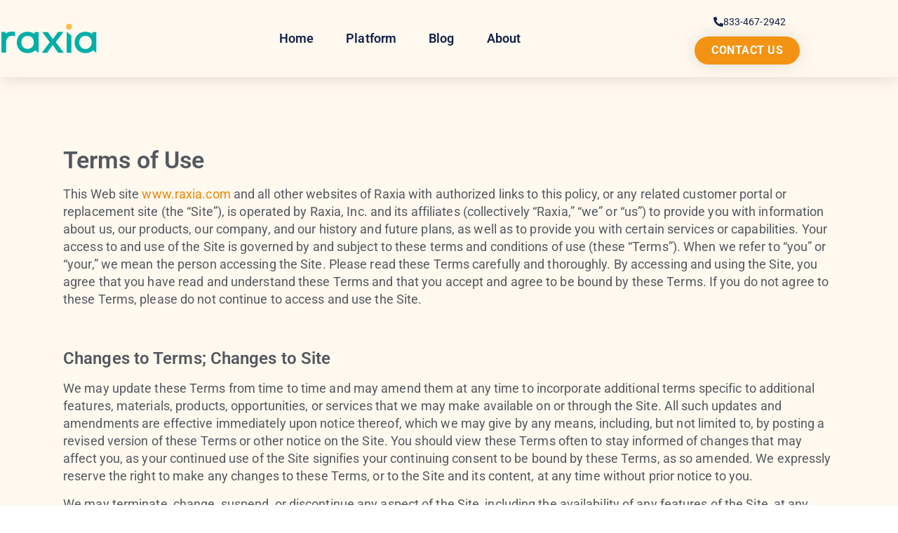

--- FILE ---
content_type: text/html; charset=UTF-8
request_url: https://www.raxia.com/terms-of-use/
body_size: 23638
content:
<!doctype html>
<html lang="en-US">
<head>
	<meta charset="UTF-8">
		<meta name="viewport" content="width=device-width, initial-scale=1">
	<link rel="profile" href="https://gmpg.org/xfn/11">
	<link rel="stylesheet" href="https://use.typekit.net/nst1mhp.css">
	<meta name='robots' content='index, follow, max-image-preview:large, max-snippet:-1, max-video-preview:-1' />
	<style>img:is([sizes="auto" i], [sizes^="auto," i]) { contain-intrinsic-size: 3000px 1500px }</style>
	
	<!-- This site is optimized with the Yoast SEO plugin v26.7 - https://yoast.com/wordpress/plugins/seo/ -->
	<title>Terms of Use - Raxia</title>
	<meta name="description" content="Raxia Terms of Use" />
	<link rel="canonical" href="https://www.raxia.com/terms-of-use/" />
	<meta property="og:locale" content="en_US" />
	<meta property="og:type" content="article" />
	<meta property="og:title" content="Terms of Use - Raxia" />
	<meta property="og:description" content="Raxia Terms of Use" />
	<meta property="og:url" content="https://www.raxia.com/terms-of-use/" />
	<meta property="og:site_name" content="Raxia" />
	<meta property="article:modified_time" content="2024-10-03T18:16:41+00:00" />
	<meta name="twitter:card" content="summary_large_image" />
	<meta name="twitter:label1" content="Est. reading time" />
	<meta name="twitter:data1" content="15 minutes" />
	<script type="application/ld+json" class="yoast-schema-graph">{"@context":"https://schema.org","@graph":[{"@type":"WebPage","@id":"https://www.raxia.com/terms-of-use/","url":"https://www.raxia.com/terms-of-use/","name":"Terms of Use - Raxia","isPartOf":{"@id":"http://www.raxia.com/#website"},"datePublished":"2019-06-19T17:26:27+00:00","dateModified":"2024-10-03T18:16:41+00:00","description":"Raxia Terms of Use","breadcrumb":{"@id":"https://www.raxia.com/terms-of-use/#breadcrumb"},"inLanguage":"en-US","potentialAction":[{"@type":"ReadAction","target":["https://www.raxia.com/terms-of-use/"]}]},{"@type":"BreadcrumbList","@id":"https://www.raxia.com/terms-of-use/#breadcrumb","itemListElement":[{"@type":"ListItem","position":1,"name":"Home","item":"https://www.raxia.com/"},{"@type":"ListItem","position":2,"name":"Terms of Use"}]},{"@type":"WebSite","@id":"http://www.raxia.com/#website","url":"http://www.raxia.com/","name":"Raxia","description":"","publisher":{"@id":"http://www.raxia.com/#organization"},"potentialAction":[{"@type":"SearchAction","target":{"@type":"EntryPoint","urlTemplate":"http://www.raxia.com/?s={search_term_string}"},"query-input":{"@type":"PropertyValueSpecification","valueRequired":true,"valueName":"search_term_string"}}],"inLanguage":"en-US"},{"@type":"Organization","@id":"http://www.raxia.com/#organization","name":"Raxia","url":"http://www.raxia.com/","logo":{"@type":"ImageObject","inLanguage":"en-US","@id":"http://www.raxia.com/#/schema/logo/image/","url":"https://www.raxia.com/wp-content/uploads/2022/01/raxia_logo.svg","contentUrl":"https://www.raxia.com/wp-content/uploads/2022/01/raxia_logo.svg","width":87,"height":35,"caption":"Raxia"},"image":{"@id":"http://www.raxia.com/#/schema/logo/image/"}}]}</script>
	<!-- / Yoast SEO plugin. -->


<link rel='dns-prefetch' href='//js.hs-scripts.com' />
<link rel="alternate" type="application/rss+xml" title="Raxia &raquo; Feed" href="https://www.raxia.com/feed/" />
<link rel="alternate" type="application/rss+xml" title="Raxia &raquo; Comments Feed" href="https://www.raxia.com/comments/feed/" />
<script type="text/javascript">
/* <![CDATA[ */
window._wpemojiSettings = {"baseUrl":"https:\/\/s.w.org\/images\/core\/emoji\/16.0.1\/72x72\/","ext":".png","svgUrl":"https:\/\/s.w.org\/images\/core\/emoji\/16.0.1\/svg\/","svgExt":".svg","source":{"concatemoji":"https:\/\/www.raxia.com\/wp-includes\/js\/wp-emoji-release.min.js?ver=6.8.3"}};
/*! This file is auto-generated */
!function(s,n){var o,i,e;function c(e){try{var t={supportTests:e,timestamp:(new Date).valueOf()};sessionStorage.setItem(o,JSON.stringify(t))}catch(e){}}function p(e,t,n){e.clearRect(0,0,e.canvas.width,e.canvas.height),e.fillText(t,0,0);var t=new Uint32Array(e.getImageData(0,0,e.canvas.width,e.canvas.height).data),a=(e.clearRect(0,0,e.canvas.width,e.canvas.height),e.fillText(n,0,0),new Uint32Array(e.getImageData(0,0,e.canvas.width,e.canvas.height).data));return t.every(function(e,t){return e===a[t]})}function u(e,t){e.clearRect(0,0,e.canvas.width,e.canvas.height),e.fillText(t,0,0);for(var n=e.getImageData(16,16,1,1),a=0;a<n.data.length;a++)if(0!==n.data[a])return!1;return!0}function f(e,t,n,a){switch(t){case"flag":return n(e,"\ud83c\udff3\ufe0f\u200d\u26a7\ufe0f","\ud83c\udff3\ufe0f\u200b\u26a7\ufe0f")?!1:!n(e,"\ud83c\udde8\ud83c\uddf6","\ud83c\udde8\u200b\ud83c\uddf6")&&!n(e,"\ud83c\udff4\udb40\udc67\udb40\udc62\udb40\udc65\udb40\udc6e\udb40\udc67\udb40\udc7f","\ud83c\udff4\u200b\udb40\udc67\u200b\udb40\udc62\u200b\udb40\udc65\u200b\udb40\udc6e\u200b\udb40\udc67\u200b\udb40\udc7f");case"emoji":return!a(e,"\ud83e\udedf")}return!1}function g(e,t,n,a){var r="undefined"!=typeof WorkerGlobalScope&&self instanceof WorkerGlobalScope?new OffscreenCanvas(300,150):s.createElement("canvas"),o=r.getContext("2d",{willReadFrequently:!0}),i=(o.textBaseline="top",o.font="600 32px Arial",{});return e.forEach(function(e){i[e]=t(o,e,n,a)}),i}function t(e){var t=s.createElement("script");t.src=e,t.defer=!0,s.head.appendChild(t)}"undefined"!=typeof Promise&&(o="wpEmojiSettingsSupports",i=["flag","emoji"],n.supports={everything:!0,everythingExceptFlag:!0},e=new Promise(function(e){s.addEventListener("DOMContentLoaded",e,{once:!0})}),new Promise(function(t){var n=function(){try{var e=JSON.parse(sessionStorage.getItem(o));if("object"==typeof e&&"number"==typeof e.timestamp&&(new Date).valueOf()<e.timestamp+604800&&"object"==typeof e.supportTests)return e.supportTests}catch(e){}return null}();if(!n){if("undefined"!=typeof Worker&&"undefined"!=typeof OffscreenCanvas&&"undefined"!=typeof URL&&URL.createObjectURL&&"undefined"!=typeof Blob)try{var e="postMessage("+g.toString()+"("+[JSON.stringify(i),f.toString(),p.toString(),u.toString()].join(",")+"));",a=new Blob([e],{type:"text/javascript"}),r=new Worker(URL.createObjectURL(a),{name:"wpTestEmojiSupports"});return void(r.onmessage=function(e){c(n=e.data),r.terminate(),t(n)})}catch(e){}c(n=g(i,f,p,u))}t(n)}).then(function(e){for(var t in e)n.supports[t]=e[t],n.supports.everything=n.supports.everything&&n.supports[t],"flag"!==t&&(n.supports.everythingExceptFlag=n.supports.everythingExceptFlag&&n.supports[t]);n.supports.everythingExceptFlag=n.supports.everythingExceptFlag&&!n.supports.flag,n.DOMReady=!1,n.readyCallback=function(){n.DOMReady=!0}}).then(function(){return e}).then(function(){var e;n.supports.everything||(n.readyCallback(),(e=n.source||{}).concatemoji?t(e.concatemoji):e.wpemoji&&e.twemoji&&(t(e.twemoji),t(e.wpemoji)))}))}((window,document),window._wpemojiSettings);
/* ]]> */
</script>
<style id='wp-emoji-styles-inline-css' type='text/css'>

	img.wp-smiley, img.emoji {
		display: inline !important;
		border: none !important;
		box-shadow: none !important;
		height: 1em !important;
		width: 1em !important;
		margin: 0 0.07em !important;
		vertical-align: -0.1em !important;
		background: none !important;
		padding: 0 !important;
	}
</style>
<style id='classic-theme-styles-inline-css' type='text/css'>
/*! This file is auto-generated */
.wp-block-button__link{color:#fff;background-color:#32373c;border-radius:9999px;box-shadow:none;text-decoration:none;padding:calc(.667em + 2px) calc(1.333em + 2px);font-size:1.125em}.wp-block-file__button{background:#32373c;color:#fff;text-decoration:none}
</style>
<style id='global-styles-inline-css' type='text/css'>
:root{--wp--preset--aspect-ratio--square: 1;--wp--preset--aspect-ratio--4-3: 4/3;--wp--preset--aspect-ratio--3-4: 3/4;--wp--preset--aspect-ratio--3-2: 3/2;--wp--preset--aspect-ratio--2-3: 2/3;--wp--preset--aspect-ratio--16-9: 16/9;--wp--preset--aspect-ratio--9-16: 9/16;--wp--preset--color--black: #000000;--wp--preset--color--cyan-bluish-gray: #abb8c3;--wp--preset--color--white: #ffffff;--wp--preset--color--pale-pink: #f78da7;--wp--preset--color--vivid-red: #cf2e2e;--wp--preset--color--luminous-vivid-orange: #ff6900;--wp--preset--color--luminous-vivid-amber: #fcb900;--wp--preset--color--light-green-cyan: #7bdcb5;--wp--preset--color--vivid-green-cyan: #00d084;--wp--preset--color--pale-cyan-blue: #8ed1fc;--wp--preset--color--vivid-cyan-blue: #0693e3;--wp--preset--color--vivid-purple: #9b51e0;--wp--preset--gradient--vivid-cyan-blue-to-vivid-purple: linear-gradient(135deg,rgba(6,147,227,1) 0%,rgb(155,81,224) 100%);--wp--preset--gradient--light-green-cyan-to-vivid-green-cyan: linear-gradient(135deg,rgb(122,220,180) 0%,rgb(0,208,130) 100%);--wp--preset--gradient--luminous-vivid-amber-to-luminous-vivid-orange: linear-gradient(135deg,rgba(252,185,0,1) 0%,rgba(255,105,0,1) 100%);--wp--preset--gradient--luminous-vivid-orange-to-vivid-red: linear-gradient(135deg,rgba(255,105,0,1) 0%,rgb(207,46,46) 100%);--wp--preset--gradient--very-light-gray-to-cyan-bluish-gray: linear-gradient(135deg,rgb(238,238,238) 0%,rgb(169,184,195) 100%);--wp--preset--gradient--cool-to-warm-spectrum: linear-gradient(135deg,rgb(74,234,220) 0%,rgb(151,120,209) 20%,rgb(207,42,186) 40%,rgb(238,44,130) 60%,rgb(251,105,98) 80%,rgb(254,248,76) 100%);--wp--preset--gradient--blush-light-purple: linear-gradient(135deg,rgb(255,206,236) 0%,rgb(152,150,240) 100%);--wp--preset--gradient--blush-bordeaux: linear-gradient(135deg,rgb(254,205,165) 0%,rgb(254,45,45) 50%,rgb(107,0,62) 100%);--wp--preset--gradient--luminous-dusk: linear-gradient(135deg,rgb(255,203,112) 0%,rgb(199,81,192) 50%,rgb(65,88,208) 100%);--wp--preset--gradient--pale-ocean: linear-gradient(135deg,rgb(255,245,203) 0%,rgb(182,227,212) 50%,rgb(51,167,181) 100%);--wp--preset--gradient--electric-grass: linear-gradient(135deg,rgb(202,248,128) 0%,rgb(113,206,126) 100%);--wp--preset--gradient--midnight: linear-gradient(135deg,rgb(2,3,129) 0%,rgb(40,116,252) 100%);--wp--preset--font-size--small: 13px;--wp--preset--font-size--medium: 20px;--wp--preset--font-size--large: 36px;--wp--preset--font-size--x-large: 42px;--wp--preset--spacing--20: 0.44rem;--wp--preset--spacing--30: 0.67rem;--wp--preset--spacing--40: 1rem;--wp--preset--spacing--50: 1.5rem;--wp--preset--spacing--60: 2.25rem;--wp--preset--spacing--70: 3.38rem;--wp--preset--spacing--80: 5.06rem;--wp--preset--shadow--natural: 6px 6px 9px rgba(0, 0, 0, 0.2);--wp--preset--shadow--deep: 12px 12px 50px rgba(0, 0, 0, 0.4);--wp--preset--shadow--sharp: 6px 6px 0px rgba(0, 0, 0, 0.2);--wp--preset--shadow--outlined: 6px 6px 0px -3px rgba(255, 255, 255, 1), 6px 6px rgba(0, 0, 0, 1);--wp--preset--shadow--crisp: 6px 6px 0px rgba(0, 0, 0, 1);}:where(.is-layout-flex){gap: 0.5em;}:where(.is-layout-grid){gap: 0.5em;}body .is-layout-flex{display: flex;}.is-layout-flex{flex-wrap: wrap;align-items: center;}.is-layout-flex > :is(*, div){margin: 0;}body .is-layout-grid{display: grid;}.is-layout-grid > :is(*, div){margin: 0;}:where(.wp-block-columns.is-layout-flex){gap: 2em;}:where(.wp-block-columns.is-layout-grid){gap: 2em;}:where(.wp-block-post-template.is-layout-flex){gap: 1.25em;}:where(.wp-block-post-template.is-layout-grid){gap: 1.25em;}.has-black-color{color: var(--wp--preset--color--black) !important;}.has-cyan-bluish-gray-color{color: var(--wp--preset--color--cyan-bluish-gray) !important;}.has-white-color{color: var(--wp--preset--color--white) !important;}.has-pale-pink-color{color: var(--wp--preset--color--pale-pink) !important;}.has-vivid-red-color{color: var(--wp--preset--color--vivid-red) !important;}.has-luminous-vivid-orange-color{color: var(--wp--preset--color--luminous-vivid-orange) !important;}.has-luminous-vivid-amber-color{color: var(--wp--preset--color--luminous-vivid-amber) !important;}.has-light-green-cyan-color{color: var(--wp--preset--color--light-green-cyan) !important;}.has-vivid-green-cyan-color{color: var(--wp--preset--color--vivid-green-cyan) !important;}.has-pale-cyan-blue-color{color: var(--wp--preset--color--pale-cyan-blue) !important;}.has-vivid-cyan-blue-color{color: var(--wp--preset--color--vivid-cyan-blue) !important;}.has-vivid-purple-color{color: var(--wp--preset--color--vivid-purple) !important;}.has-black-background-color{background-color: var(--wp--preset--color--black) !important;}.has-cyan-bluish-gray-background-color{background-color: var(--wp--preset--color--cyan-bluish-gray) !important;}.has-white-background-color{background-color: var(--wp--preset--color--white) !important;}.has-pale-pink-background-color{background-color: var(--wp--preset--color--pale-pink) !important;}.has-vivid-red-background-color{background-color: var(--wp--preset--color--vivid-red) !important;}.has-luminous-vivid-orange-background-color{background-color: var(--wp--preset--color--luminous-vivid-orange) !important;}.has-luminous-vivid-amber-background-color{background-color: var(--wp--preset--color--luminous-vivid-amber) !important;}.has-light-green-cyan-background-color{background-color: var(--wp--preset--color--light-green-cyan) !important;}.has-vivid-green-cyan-background-color{background-color: var(--wp--preset--color--vivid-green-cyan) !important;}.has-pale-cyan-blue-background-color{background-color: var(--wp--preset--color--pale-cyan-blue) !important;}.has-vivid-cyan-blue-background-color{background-color: var(--wp--preset--color--vivid-cyan-blue) !important;}.has-vivid-purple-background-color{background-color: var(--wp--preset--color--vivid-purple) !important;}.has-black-border-color{border-color: var(--wp--preset--color--black) !important;}.has-cyan-bluish-gray-border-color{border-color: var(--wp--preset--color--cyan-bluish-gray) !important;}.has-white-border-color{border-color: var(--wp--preset--color--white) !important;}.has-pale-pink-border-color{border-color: var(--wp--preset--color--pale-pink) !important;}.has-vivid-red-border-color{border-color: var(--wp--preset--color--vivid-red) !important;}.has-luminous-vivid-orange-border-color{border-color: var(--wp--preset--color--luminous-vivid-orange) !important;}.has-luminous-vivid-amber-border-color{border-color: var(--wp--preset--color--luminous-vivid-amber) !important;}.has-light-green-cyan-border-color{border-color: var(--wp--preset--color--light-green-cyan) !important;}.has-vivid-green-cyan-border-color{border-color: var(--wp--preset--color--vivid-green-cyan) !important;}.has-pale-cyan-blue-border-color{border-color: var(--wp--preset--color--pale-cyan-blue) !important;}.has-vivid-cyan-blue-border-color{border-color: var(--wp--preset--color--vivid-cyan-blue) !important;}.has-vivid-purple-border-color{border-color: var(--wp--preset--color--vivid-purple) !important;}.has-vivid-cyan-blue-to-vivid-purple-gradient-background{background: var(--wp--preset--gradient--vivid-cyan-blue-to-vivid-purple) !important;}.has-light-green-cyan-to-vivid-green-cyan-gradient-background{background: var(--wp--preset--gradient--light-green-cyan-to-vivid-green-cyan) !important;}.has-luminous-vivid-amber-to-luminous-vivid-orange-gradient-background{background: var(--wp--preset--gradient--luminous-vivid-amber-to-luminous-vivid-orange) !important;}.has-luminous-vivid-orange-to-vivid-red-gradient-background{background: var(--wp--preset--gradient--luminous-vivid-orange-to-vivid-red) !important;}.has-very-light-gray-to-cyan-bluish-gray-gradient-background{background: var(--wp--preset--gradient--very-light-gray-to-cyan-bluish-gray) !important;}.has-cool-to-warm-spectrum-gradient-background{background: var(--wp--preset--gradient--cool-to-warm-spectrum) !important;}.has-blush-light-purple-gradient-background{background: var(--wp--preset--gradient--blush-light-purple) !important;}.has-blush-bordeaux-gradient-background{background: var(--wp--preset--gradient--blush-bordeaux) !important;}.has-luminous-dusk-gradient-background{background: var(--wp--preset--gradient--luminous-dusk) !important;}.has-pale-ocean-gradient-background{background: var(--wp--preset--gradient--pale-ocean) !important;}.has-electric-grass-gradient-background{background: var(--wp--preset--gradient--electric-grass) !important;}.has-midnight-gradient-background{background: var(--wp--preset--gradient--midnight) !important;}.has-small-font-size{font-size: var(--wp--preset--font-size--small) !important;}.has-medium-font-size{font-size: var(--wp--preset--font-size--medium) !important;}.has-large-font-size{font-size: var(--wp--preset--font-size--large) !important;}.has-x-large-font-size{font-size: var(--wp--preset--font-size--x-large) !important;}
:where(.wp-block-post-template.is-layout-flex){gap: 1.25em;}:where(.wp-block-post-template.is-layout-grid){gap: 1.25em;}
:where(.wp-block-columns.is-layout-flex){gap: 2em;}:where(.wp-block-columns.is-layout-grid){gap: 2em;}
:root :where(.wp-block-pullquote){font-size: 1.5em;line-height: 1.6;}
</style>
<link rel='stylesheet' id='megamenu-css' href='https://www.raxia.com/wp-content/uploads/maxmegamenu/style.css?ver=e178a6' type='text/css' media='all' />
<link rel='stylesheet' id='dashicons-css' href='https://www.raxia.com/wp-includes/css/dashicons.min.css?ver=6.8.3' type='text/css' media='all' />
<link rel='stylesheet' id='hello-elementor-css' href='https://www.raxia.com/wp-content/themes/hello-elementor/style.min.css?ver=2.4.2' type='text/css' media='all' />
<link rel='stylesheet' id='hello-elementor-theme-style-css' href='https://www.raxia.com/wp-content/themes/hello-elementor/theme.min.css?ver=2.4.2' type='text/css' media='all' />
<link rel='stylesheet' id='elementor-frontend-css' href='https://www.raxia.com/wp-content/plugins/elementor/assets/css/frontend.min.css?ver=3.34.1' type='text/css' media='all' />
<link rel='stylesheet' id='widget-image-css' href='https://www.raxia.com/wp-content/plugins/elementor/assets/css/widget-image.min.css?ver=3.34.1' type='text/css' media='all' />
<link rel='stylesheet' id='widget-nav-menu-css' href='https://www.raxia.com/wp-content/plugins/elementor-pro/assets/css/widget-nav-menu.min.css?ver=3.34.0' type='text/css' media='all' />
<link rel='stylesheet' id='e-sticky-css' href='https://www.raxia.com/wp-content/plugins/elementor-pro/assets/css/modules/sticky.min.css?ver=3.34.0' type='text/css' media='all' />
<link rel='stylesheet' id='widget-heading-css' href='https://www.raxia.com/wp-content/plugins/elementor/assets/css/widget-heading.min.css?ver=3.34.1' type='text/css' media='all' />
<link rel='stylesheet' id='widget-spacer-css' href='https://www.raxia.com/wp-content/plugins/elementor/assets/css/widget-spacer.min.css?ver=3.34.1' type='text/css' media='all' />
<link rel='stylesheet' id='widget-icon-list-css' href='https://www.raxia.com/wp-content/plugins/elementor/assets/css/widget-icon-list.min.css?ver=3.34.1' type='text/css' media='all' />
<link rel='stylesheet' id='elementor-post-3099-css' href='https://www.raxia.com/wp-content/uploads/elementor/css/post-3099.css?ver=1768427006' type='text/css' media='all' />
<link rel='stylesheet' id='elementor-post-272-css' href='https://www.raxia.com/wp-content/uploads/elementor/css/post-272.css?ver=1768433358' type='text/css' media='all' />
<link rel='stylesheet' id='elementor-post-4466-css' href='https://www.raxia.com/wp-content/uploads/elementor/css/post-4466.css?ver=1768427006' type='text/css' media='all' />
<link rel='stylesheet' id='elementor-post-3113-css' href='https://www.raxia.com/wp-content/uploads/elementor/css/post-3113.css?ver=1768427006' type='text/css' media='all' />
<link rel='stylesheet' id='elementor-gf-local-roboto-css' href='https://www.raxia.com/wp-content/uploads/elementor/google-fonts/css/roboto.css?ver=1752611003' type='text/css' media='all' />
<link rel='stylesheet' id='elementor-icons-material-design-icons-css' href='https://www.raxia.com/wp-content/plugins/material-design-icons-for-elementor/assets/material-icons/css/material-icons-regular.css?ver=1.5.1' type='text/css' media='all' />
<script type="text/javascript" src="https://www.raxia.com/wp-content/plugins/svg-support/vendor/DOMPurify/DOMPurify.min.js?ver=2.5.8" id="bodhi-dompurify-library-js"></script>
<script type="text/javascript" src="https://www.raxia.com/wp-includes/js/jquery/jquery.min.js?ver=3.7.1" id="jquery-core-js"></script>
<script type="text/javascript" src="https://www.raxia.com/wp-includes/js/jquery/jquery-migrate.min.js?ver=3.4.1" id="jquery-migrate-js"></script>
<script type="text/javascript" id="bodhi_svg_inline-js-extra">
/* <![CDATA[ */
var svgSettings = {"skipNested":""};
/* ]]> */
</script>
<script type="text/javascript" src="https://www.raxia.com/wp-content/plugins/svg-support/js/min/svgs-inline-min.js" id="bodhi_svg_inline-js"></script>
<script type="text/javascript" id="bodhi_svg_inline-js-after">
/* <![CDATA[ */
cssTarget={"Bodhi":"img.style-svg","ForceInlineSVG":"style-svg"};ForceInlineSVGActive="false";frontSanitizationEnabled="on";
/* ]]> */
</script>
<link rel="https://api.w.org/" href="https://www.raxia.com/wp-json/" /><link rel="alternate" title="JSON" type="application/json" href="https://www.raxia.com/wp-json/wp/v2/pages/272" /><link rel="EditURI" type="application/rsd+xml" title="RSD" href="https://www.raxia.com/xmlrpc.php?rsd" />
<meta name="generator" content="WordPress 6.8.3" />
<link rel='shortlink' href='https://www.raxia.com/?p=272' />
<link rel="alternate" title="oEmbed (JSON)" type="application/json+oembed" href="https://www.raxia.com/wp-json/oembed/1.0/embed?url=https%3A%2F%2Fwww.raxia.com%2Fterms-of-use%2F" />
<link rel="alternate" title="oEmbed (XML)" type="text/xml+oembed" href="https://www.raxia.com/wp-json/oembed/1.0/embed?url=https%3A%2F%2Fwww.raxia.com%2Fterms-of-use%2F&#038;format=xml" />

		<!-- GA Google Analytics @ https://m0n.co/ga -->
		<script async src="https://www.googletagmanager.com/gtag/js?id=UA-142872837-1"></script>
		<script>
			window.dataLayer = window.dataLayer || [];
			function gtag(){dataLayer.push(arguments);}
			gtag('js', new Date());
			gtag('config', 'UA-142872837-1');
		</script>

				<!-- DO NOT COPY THIS SNIPPET! Start of Page Analytics Tracking for HubSpot WordPress plugin v11.3.33-->
			<script class="hsq-set-content-id" data-content-id="standard-page">
				var _hsq = _hsq || [];
				_hsq.push(["setContentType", "standard-page"]);
			</script>
			<!-- DO NOT COPY THIS SNIPPET! End of Page Analytics Tracking for HubSpot WordPress plugin -->
			<meta name="generator" content="Elementor 3.34.1; features: e_font_icon_svg, additional_custom_breakpoints; settings: css_print_method-external, google_font-enabled, font_display-auto">
			<style>
				.e-con.e-parent:nth-of-type(n+4):not(.e-lazyloaded):not(.e-no-lazyload),
				.e-con.e-parent:nth-of-type(n+4):not(.e-lazyloaded):not(.e-no-lazyload) * {
					background-image: none !important;
				}
				@media screen and (max-height: 1024px) {
					.e-con.e-parent:nth-of-type(n+3):not(.e-lazyloaded):not(.e-no-lazyload),
					.e-con.e-parent:nth-of-type(n+3):not(.e-lazyloaded):not(.e-no-lazyload) * {
						background-image: none !important;
					}
				}
				@media screen and (max-height: 640px) {
					.e-con.e-parent:nth-of-type(n+2):not(.e-lazyloaded):not(.e-no-lazyload),
					.e-con.e-parent:nth-of-type(n+2):not(.e-lazyloaded):not(.e-no-lazyload) * {
						background-image: none !important;
					}
				}
			</style>
			<link rel="icon" href="https://www.raxia.com/wp-content/uploads/2022/01/raxia_favicon-2.svg" sizes="32x32" />
<link rel="icon" href="https://www.raxia.com/wp-content/uploads/2022/01/raxia_favicon-2.svg" sizes="192x192" />
<link rel="apple-touch-icon" href="https://www.raxia.com/wp-content/uploads/2022/01/raxia_favicon-2.svg" />
<meta name="msapplication-TileImage" content="https://www.raxia.com/wp-content/uploads/2022/01/raxia_favicon-2.svg" />
		<style type="text/css" id="wp-custom-css">
			[type="button"], [type="submit"], button {
	border: none;
}

.sf_type_recaptcha {
	margin-bottom: 20px;
}

.elementor-post-date {
display: none;
}

.elementor-post-info {
    display: none !important;
}

		</style>
		<style type="text/css">/** Mega Menu CSS: fs **/</style>
</head>
<body class="wp-singular page-template-default page page-id-272 wp-custom-logo wp-theme-hello-elementor eio-default elementor-default elementor-kit-3099 elementor-page elementor-page-272 elementor-page-5990">

		<header data-elementor-type="header" data-elementor-id="4466" class="elementor elementor-4466 elementor-location-header" data-elementor-post-type="elementor_library">
					<header class="elementor-section elementor-top-section elementor-element elementor-element-3b637b78 elementor-section-content-middle elementor-section-height-min-height elementor-section-boxed elementor-section-height-default elementor-section-items-middle" data-id="3b637b78" data-element_type="section" data-settings="{&quot;background_background&quot;:&quot;classic&quot;,&quot;sticky&quot;:&quot;top&quot;,&quot;sticky_on&quot;:[&quot;desktop&quot;,&quot;tablet&quot;,&quot;mobile&quot;],&quot;sticky_offset&quot;:0,&quot;sticky_effects_offset&quot;:0,&quot;sticky_anchor_link_offset&quot;:0}">
						<div class="elementor-container elementor-column-gap-no">
					<div class="elementor-column elementor-col-25 elementor-top-column elementor-element elementor-element-7f4281e2" data-id="7f4281e2" data-element_type="column">
			<div class="elementor-widget-wrap elementor-element-populated">
						<div class="elementor-element elementor-element-5167024d elementor-widget elementor-widget-theme-site-logo elementor-widget-image" data-id="5167024d" data-element_type="widget" data-widget_type="theme-site-logo.default">
				<div class="elementor-widget-container">
											<a href="https://www.raxia.com">
			<img width="87" height="35" src="https://www.raxia.com/wp-content/uploads/2022/01/raxia_logo.svg" class="attachment-full size-full wp-image-4239" alt="" />				</a>
											</div>
				</div>
					</div>
		</div>
				<div class="elementor-column elementor-col-50 elementor-top-column elementor-element elementor-element-3b444605" data-id="3b444605" data-element_type="column">
			<div class="elementor-widget-wrap elementor-element-populated">
						<div class="elementor-element elementor-element-107e43e5 elementor-nav-menu__align-center elementor-nav-menu--dropdown-mobile elementor-nav-menu--stretch elementor-nav-menu__text-align-center elementor-nav-menu--toggle elementor-nav-menu--burger elementor-widget elementor-widget-nav-menu" data-id="107e43e5" data-element_type="widget" data-settings="{&quot;full_width&quot;:&quot;stretch&quot;,&quot;submenu_icon&quot;:{&quot;value&quot;:&quot;&lt;svg aria-hidden=\&quot;true\&quot; class=\&quot;fa-svg-chevron-down e-font-icon-svg e-fas-chevron-down\&quot; viewBox=\&quot;0 0 448 512\&quot; xmlns=\&quot;http:\/\/www.w3.org\/2000\/svg\&quot;&gt;&lt;path d=\&quot;M207.029 381.476L12.686 187.132c-9.373-9.373-9.373-24.569 0-33.941l22.667-22.667c9.357-9.357 24.522-9.375 33.901-.04L224 284.505l154.745-154.021c9.379-9.335 24.544-9.317 33.901.04l22.667 22.667c9.373 9.373 9.373 24.569 0 33.941L240.971 381.476c-9.373 9.372-24.569 9.372-33.942 0z\&quot;&gt;&lt;\/path&gt;&lt;\/svg&gt;&quot;,&quot;library&quot;:&quot;fa-solid&quot;},&quot;layout&quot;:&quot;horizontal&quot;,&quot;toggle&quot;:&quot;burger&quot;}" data-widget_type="nav-menu.default">
				<div class="elementor-widget-container">
								<nav aria-label="Menu" class="elementor-nav-menu--main elementor-nav-menu__container elementor-nav-menu--layout-horizontal e--pointer-none">
				<ul id="menu-1-107e43e5" class="elementor-nav-menu"><li class="menu-item menu-item-type-post_type menu-item-object-page menu-item-home menu-item-3296"><a href="https://www.raxia.com/" class="elementor-item">Home</a></li>
<li class="menu-item menu-item-type-post_type menu-item-object-page menu-item-3301"><a href="https://www.raxia.com/platform/" class="elementor-item">Platform</a></li>
<li class="menu-item menu-item-type-post_type menu-item-object-page menu-item-1416"><a href="https://www.raxia.com/blog/" class="elementor-item">Blog</a></li>
<li class="menu-item menu-item-type-post_type menu-item-object-page menu-item-3283"><a href="https://www.raxia.com/about/" class="elementor-item">About</a></li>
</ul>			</nav>
					<div class="elementor-menu-toggle" role="button" tabindex="0" aria-label="Menu Toggle" aria-expanded="false">
			<svg aria-hidden="true" role="presentation" class="elementor-menu-toggle__icon--open e-font-icon-svg e-eicon-menu-bar" viewBox="0 0 1000 1000" xmlns="http://www.w3.org/2000/svg"><path d="M104 333H896C929 333 958 304 958 271S929 208 896 208H104C71 208 42 237 42 271S71 333 104 333ZM104 583H896C929 583 958 554 958 521S929 458 896 458H104C71 458 42 487 42 521S71 583 104 583ZM104 833H896C929 833 958 804 958 771S929 708 896 708H104C71 708 42 737 42 771S71 833 104 833Z"></path></svg><svg aria-hidden="true" role="presentation" class="elementor-menu-toggle__icon--close e-font-icon-svg e-eicon-close" viewBox="0 0 1000 1000" xmlns="http://www.w3.org/2000/svg"><path d="M742 167L500 408 258 167C246 154 233 150 217 150 196 150 179 158 167 167 154 179 150 196 150 212 150 229 154 242 171 254L408 500 167 742C138 771 138 800 167 829 196 858 225 858 254 829L496 587 738 829C750 842 767 846 783 846 800 846 817 842 829 829 842 817 846 804 846 783 846 767 842 750 829 737L588 500 833 258C863 229 863 200 833 171 804 137 775 137 742 167Z"></path></svg>		</div>
					<nav class="elementor-nav-menu--dropdown elementor-nav-menu__container" aria-hidden="true">
				<ul id="menu-2-107e43e5" class="elementor-nav-menu"><li class="menu-item menu-item-type-post_type menu-item-object-page menu-item-home menu-item-3296"><a href="https://www.raxia.com/" class="elementor-item" tabindex="-1">Home</a></li>
<li class="menu-item menu-item-type-post_type menu-item-object-page menu-item-3301"><a href="https://www.raxia.com/platform/" class="elementor-item" tabindex="-1">Platform</a></li>
<li class="menu-item menu-item-type-post_type menu-item-object-page menu-item-1416"><a href="https://www.raxia.com/blog/" class="elementor-item" tabindex="-1">Blog</a></li>
<li class="menu-item menu-item-type-post_type menu-item-object-page menu-item-3283"><a href="https://www.raxia.com/about/" class="elementor-item" tabindex="-1">About</a></li>
</ul>			</nav>
						</div>
				</div>
					</div>
		</div>
				<div class="elementor-column elementor-col-25 elementor-top-column elementor-element elementor-element-49e8dc64" data-id="49e8dc64" data-element_type="column">
			<div class="elementor-widget-wrap elementor-element-populated">
						<div class="elementor-element elementor-element-55d182e4 elementor-align-right elementor-mobile-align-left elementor-hidden-phone elementor-widget elementor-widget-button" data-id="55d182e4" data-element_type="widget" data-widget_type="button.default">
				<div class="elementor-widget-container">
									<div class="elementor-button-wrapper">
					<a class="elementor-button elementor-button-link elementor-size-xs" href="tel:+18334672942">
						<span class="elementor-button-content-wrapper">
						<span class="elementor-button-icon">
				<svg aria-hidden="true" class="e-font-icon-svg e-fas-phone-alt" viewBox="0 0 512 512" xmlns="http://www.w3.org/2000/svg"><path d="M497.39 361.8l-112-48a24 24 0 0 0-28 6.9l-49.6 60.6A370.66 370.66 0 0 1 130.6 204.11l60.6-49.6a23.94 23.94 0 0 0 6.9-28l-48-112A24.16 24.16 0 0 0 122.6.61l-104 24A24 24 0 0 0 0 48c0 256.5 207.9 464 464 464a24 24 0 0 0 23.4-18.6l24-104a24.29 24.29 0 0 0-14.01-27.6z"></path></svg>			</span>
									<span class="elementor-button-text">833-467-2942</span>
					</span>
					</a>
				</div>
								</div>
				</div>
				<div class="elementor-element elementor-element-4eb0d521 elementor-align-right elementor-tablet-align-right elementor-hidden-phone elementor-widget elementor-widget-button" data-id="4eb0d521" data-element_type="widget" data-widget_type="button.default">
				<div class="elementor-widget-container">
									<div class="elementor-button-wrapper">
					<a class="elementor-button elementor-button-link elementor-size-sm" href="#contact">
						<span class="elementor-button-content-wrapper">
									<span class="elementor-button-text">Contact Us</span>
					</span>
					</a>
				</div>
								</div>
				</div>
				<div class="elementor-element elementor-element-16b1dd6d elementor-widget elementor-widget-html" data-id="16b1dd6d" data-element_type="widget" data-widget_type="html.default">
				<div class="elementor-widget-container">
					 <script>
        (function () {
          var zi = document.createElement('script');
          zi.type = 'text/javascript';
          zi.async = true;
          zi.referrerPolicy = 'unsafe-url';
          zi.src = 'https://ws.zoominfo.com/pixel/61378e0f96cf45001cc288dd';
          var s = document.getElementsByTagName('script')[0];
          s.parentNode.insertBefore(zi, s);
        })();
      </script>				</div>
				</div>
					</div>
		</div>
					</div>
		</header>
				</header>
		
<main class="site-main post-272 page type-page status-publish hentry" role="main">
		<div class="page-content">
				<div data-elementor-type="wp-page" data-elementor-id="272" class="elementor elementor-272" data-elementor-post-type="page">
						<section class="elementor-section elementor-top-section elementor-element elementor-element-1c2321f5 elementor-section-boxed elementor-section-height-default elementor-section-height-default" data-id="1c2321f5" data-element_type="section" data-settings="{&quot;background_background&quot;:&quot;classic&quot;}">
						<div class="elementor-container elementor-column-gap-default">
					<div class="elementor-column elementor-col-100 elementor-top-column elementor-element elementor-element-21a29a72" data-id="21a29a72" data-element_type="column">
			<div class="elementor-widget-wrap elementor-element-populated">
						<div class="elementor-element elementor-element-1e9f8786 elementor-widget elementor-widget-text-editor" data-id="1e9f8786" data-element_type="widget" data-widget_type="text-editor.default">
				<div class="elementor-widget-container">
									<h3>Terms of Use</h3><p>This Web site <a href="https://www.raxia.com" target="_blank" rel="noopener noreferrer"><span style="color: #ee8600;">www.raxia.com</span></a> and all other websites of Raxia with authorized links to this policy, or any related customer portal or replacement site (the “Site”), is operated by Raxia, Inc. and its affiliates (collectively “Raxia,” “we” or “us”) to provide you with information about us, our products, our company, and our history and future plans, as well as to provide you with certain services or capabilities. Your access to and use of the Site is governed by and subject to these terms and conditions of use (these “Terms”). When we refer to “you” or “your,” we mean the person accessing the Site. Please read these Terms carefully and thoroughly. By accessing and using the Site, you agree that you have read and understand these Terms and that you accept and agree to be bound by these Terms. If you do not agree to these Terms, please do not continue to access and use the Site.</p><h5> </h5><h5>Changes to Terms; Changes to Site</h5><p>We may update these Terms from time to time and may amend them at any time to incorporate additional terms specific to additional features, materials, products, opportunities, or services that we may make available on or through the Site. All such updates and amendments are effective immediately upon notice thereof, which we may give by any means, including, but not limited to, by posting a revised version of these Terms or other notice on the Site. You should view these Terms often to stay informed of changes that may affect you, as your continued use of the Site signifies your continuing consent to be bound by these Terms, as so amended. We expressly reserve the right to make any changes to these Terms, or to the Site and its content, at any time without prior notice to you.</p><p>We may terminate, change, suspend, or discontinue any aspect of the Site, including the availability of any features of the Site, at any time. We may also impose limits on certain features and services or restrict your access to parts or all of the Site without notice or liability. We may terminate the authorization, rights, and license given in these Terms and, upon such termination, you will immediately destroy all materials that you obtained from or through the Site and that are in your possession or control.</p><h5> </h5><h5>Access and Use</h5><p>In these Terms, “you” refers to an individual accessing the Site, regardless of the particular features, materials, opportunities or services made available on the Site that you choose to browse, use or take advantage of. To the extent applicable, “you” also includes the corporation or other legal entity (your “Company”), if any, on whose behalf you are accessing the Site. You represent and agree that all information that you provide to Raxia in connection with your access to and use of the Site is, and shall be true, accurate, and complete to the best of your knowledge, ability, and belief. We reserve the right to terminate these Terms, or to refuse, restrict, or discontinue service or access to the Site (or any portions, components, or features of the Site) to you or any other person or entity, for any reason or for no reason whatsoever, at any time, without notice or liability. Failure to comply with these Terms may, among other things, result in the immediate termination of your access to and use of the Site.</p><h5> </h5><h5><a href="https://www.raxia.com/privacy-policy/" target="_blank" rel="noopener noreferrer">Privacy Policy</a></h5><p>Information that you provide or that we collect about you and your Company through your access to and use of the Site is subject to our <span style="color: #ee8600;"><a style="color: #ee8600;" href="https://www.raxia.com/privacy-policy" target="_blank" rel="noopener noreferrer">Privacy Policy</a></span>, the terms of which are hereby incorporated into these Terms by reference. We encourage you to read and become familiar with our privacy practices, as described in our <span style="color: #ee8600;"><a style="color: #ee8600;" href="https://www.raxia.com/privacy-policy" target="_blank" rel="noopener noreferrer">Privacy Policy</a></span>.</p><h5> </h5><h5>Consents</h5><p>Before continuing to access and use this Site, you must obtain all required consents and approvals from your Company and from any customers, clients and other third parties who may be affected by, or may need to consent to your access and use of the Site and any of the features, materials, opportunities, and services provided through the Site, whether such consents and approvals are required by law or otherwise. If you are under 18, you are not permitted to use this site.</p><h5> </h5><h5>Customer Agreements</h5><p>If you are a customer of Raxia, nothing in these Terms will supersede any other agreement with respect to your relationship with Raxia.</p><h5> </h5><h5>Security</h5><p>Raxia takes such commercially reasonable measures as it deems appropriate to secure and protect information transmitted to and from the Site. Nevertheless, we cannot and do not guarantee that any such transmissions, or that transactions conducted on or through the Site are or will be totally secure. You are responsible for maintaining the confidentiality of your account and account number and any other user identifier or other unique name or number identifying you (all of the foregoing, collectively, your “User ID”) and any password used in connection with your use of the Site, and you are fully responsible for all access and any activity that occurs through use of your User ID or password. You agree to immediately notify Raxia of any unauthorized use of your User ID or password, or of any breach of Site security or of these Terms, of which you become aware. Raxia cannot and will not be liable for any loss or damage arising from any unauthorized access or use of your User ID or password.</p><h5> </h5><h5>Proprietary Content</h5><p>Raxia respects the intellectual property rights of others and expects you to do the same. We have expended substantial time, effort and funds to create the Site and to collect and provide the features, materials, opportunities, and services that are available on or through the Site. This site is copyrighted by us and we reserve all rights. You understand and agree that Raxia owns, or (where required, appropriate, or applicable) has been licensed by third parties to use, all right, title, and interest in and to the Site and the features, materials, opportunities, and services made available on or through the Site, and all information, text, data, databases, graphics, images, sound recordings, audio and visual clips, logos, software, and other materials contained therein, and the compilation, collection, design, selection, and arrangement thereof (collectively, the “Content”). You acknowledge that the Content constitutes valuable proprietary information that is protected by applicable intellectual property and other proprietary rights, laws, and treaties of the United States and other countries, and that you acquire no ownership interest by accessing and using the Site and the Content. Such intellectual property and proprietary rights may include, but are not limited to, various patents, copyrights, trademarks and service marks, registered trademarks and registered service marks, trade dress protection, and trade secrets. All such rights are and shall remain the property of Raxia or its licensors and content-providers.</p><h5> </h5><h5>Use of Content</h5><p>Raxia grants you a limited license to access and make personal use of the Site and the Content solely for legitimate purposes consistent with the reasonably inferable intended purposes of the Site and the Content. Any other access to or use of the Site or the Content constitutes a violation of these Terms. No business or professional relationship is created in connection with any provision of the Content. The Content is provided exclusively with the understanding that Raxia is not thereby engaged in rendering professional advice or services to you. Nothing in the Content should be used in or construed as an offer to sell or solicitation of an offer to buy securities or other financial instruments or any advice or recommendation with respect to any securities or financial instruments. Except as expressly provided for in these Terms, any alteration, modification, reproduction, redistribution, retransmission, redisplay or other use of any portion of the Site or of the Content in any other manner or for any other purpose constitutes an infringement of our intellectual property and other proprietary rights and is strictly prohibited. Other than as necessary and required to facilitate your personal use of the Site, you may not reproduce, perform, create derivative works from, republish, upload, post, mirror, archive, retransmit, or redistribute in any way whatsoever any Content or any portion of the Site without the express, prior written permission of Raxia. Use of the Content, or any portion thereof, on any other Web site or other networked computer environment is prohibited without the express, prior written permission of Raxia. Accessing, using, or copying any portion of the Site or of the Content through the use of bots, spiders, Web crawlers, indexing agents or other automated devices or mechanisms is strictly prohibited. You agree not to remove or modify any copyright notice or trademark legend, author attribution or other notice placed on or contained within any of the Content. Except as expressly authorized by Raxia in writing, in no event shall you reproduce, redistribute, duplicate, copy, sell, resell or exploit for any commercial purpose, all or any portion of the Site or the Content or access to or use of the Site or the Content.</p><h5> </h5><h5>Use of Submissions</h5><p>By submitting any information or material to the Site or to Raxia either by e-mail, telephone or other mode or medium of communication, or through access to and use of the Site or the Content (including, but not limited to, access to, use of, and responses to, any available pages, forms, applications, bulletin boards, or surveys conducted by Raxia, and submitting or posting feedback, questions, comments, suggestions, ideas, resumes, graphics, text, software, computer files or other material of any type), you thereby expressly grant, or warrant that the owner of such material has expressly granted, Raxia a royalty-free, fully-paid, perpetual, irrevocable, non-exclusive right and license to use, make and have made, reproduce, modify, create derivative works from, adapt, publish, translate and distribute such material (in whole or in part) worldwide and to incorporate it in other works in any form, media or technology now known or hereafter developed, subject to our <span style="color: #ee8600;"><a style="color: #ee8600;" href="https://www.raxia.com/privacy-policy" target="_blank" rel="noopener noreferrer">Privacy Policy</a></span>, as available on the Site.</p><h5> </h5><h5>CAN-SPAM and Similar Law</h5><p>Your use of a site establishes a business or other applicable relationship with us for purposes of CAN-SPAM and all other applicable law that addresses unsolicited commercial communications. By accessing, or continuing to access, this site, you agree that we or our agents may call, e-mail, or otherwise communicate with you regarding promotion of the sale, lease, or exchange of goods, services, real property, or any other thing of value.</p><h5> </h5><h5>User Conduct</h5><p>In connection with your access to and use of the Site and that of any person authorized by you to use the Site, you are responsible for compliance with all applicable laws, regulations and policies of all relevant jurisdictions. Recognizing the global nature of the Internet, you agree to comply with all applicable local rules regarding online conduct and acceptable content. Specifically, among other things, you agree that by or while accessing or using the Site you will not:</p><ol><li>Restrict or inhibit any other user from using or enjoying the Site;</li><li>Represent yourself as another or as a fictitious individual, unless you are participating in an area of the Site that requires or encourages anonymity;</li><li>Disrupt or interfere with the Site or its operation or availability, or alter or tamper with the Content;</li><li>Post or transmit any unlawful, fraudulent, libelous, defamatory, obscene, pornographic, profane, threatening, abusive, hateful, offensive, harassing, or otherwise objectionable information of any kind, including, but not limited to, any transmissions constituting or encouraging conduct that would constitute a criminal offense, give rise to civil liability, or otherwise violate any applicable local, state, national, or foreign law;</li><li>Post or transmit any information which is invasive of privacy or publicity rights or that violates or infringes in any way upon the rights of others;</li><li>Post or transmit any advertisements, solicitations, chain letters, pyramid schemes, investment opportunities or schemes, or other unsolicited commercial communication, or engage in spamming, flooding, or any denial of service attack;</li><li>Post or transmit any data or information out of the country in which you reside in violation of applicable law;</li><li>Post or transmit any data or software that cannot be exported without prior written government authorization, including, but not limited to, certain encryption software; or</li><li>Post or transmit any information or software which contains a virus, trojan horse, worm, or other disabling device or harmful component.</li></ol><p>The above assurances and commitments by you shall survive termination of these Terms.</p><h5> </h5><h5>Linked Sites</h5><p>For your convenience, certain hyperlinks may be provided on the Site which link to other Web sites that are not under the control of Raxia. Raxia does not endorse or sponsor such Web sites and is not responsible for the availability, accuracy, content, or any other aspect of such Web sites. Raxia disclaims all liability for such Web sites, for all access to and use thereof, and for use of the links to such Web sites. We also disclaim all liability, and make no representations or warranties, with respect to any products or services made available, sold, or provided to you by any third party. Your use of other Web sites, and the decision to provide services to a company or to contribute to, or purchase products or services on or through such other Web sites, is subject to the terms and conditions of such other Web sites. You agree that you will bring no suit or claim against Raxia arising from or based upon any such use of other Web sites. Hyperlinks to other Web sites that are provided on the Site do not imply that: (a) Raxia is affiliated or associated with any linked sites; (b) Raxia is legally authorized to use any trademark, trade name, logo, or copyright symbol displayed in connection with or accessible through such links; or (c) any linked site is authorized to use any trademark, trade name, logo, or copyright symbol of Raxia.</p><h5> </h5><h5>Links to the Site</h5><p>Raxia grants you a limited, revocable, nontransferable, nonexclusive license to include a hyperlink on your own Web site to the home page of the Site, provided that you do not: (a) “deep link” to any other page of the Site; (b) “frame” the Site or any Content or otherwise cause the Site or any Content to appear in a window with any other material that does not constitute Content; (c) cause the hyperlink to the Site, or the Site or any Content, to be displayed in any way that is disparaging to Raxia or any entity that is part of or associated with Raxia; or (d) otherwise imply or state that any type of relationship or special arrangements exist with Raxia, or with any entity that is part of or associated with Raxia, that have not been approved in writing by Raxia. You agree that you will promptly remove any hyperlink to the Site upon written request from Raxia to do so, at any time and for any reason. In no event will you use Raxia’s logo or any other trademark as a hyperlink “button,” or in any other manner, without Raxia’s express written consent.</p><h5> </h5><h5>Disclaimer</h5><p>Although Raxia strives to make the Site, the Content, and the features, materials, opportunities, and services provided through the Site reasonably helpful, useful, reliable, and current, you understand and agree that your access to and use of the Site, the Content, and all materials, products, and services available through the Site and Raxia are at your own initiative and risk. Raxia does not make any promise, covenant, representation, warranty, or guarantee that you or any other user of the Site will obtain any particular or tangible result or goal through the use of the Site, or obtain any other product or service in connection with use of the Site. It is your responsibility to take appropriate precautions to ensure that any information, materials, software, or data that you access, use, download, or otherwise obtain on or through the Site and Raxia are: (a) up-to-date, accurate, complete, reliable, and suitable to and appropriate for the purpose that you, or your Company, may desire to use them; and (b) free of viruses and other disabling devices and destructive routines. <strong>THE SITE AND THE CONTENT, AND ALL MATERIALS, PRODUCTS, AND SERVICES AVAILABLE ON OR THROUGH THE SITE AND RAXIA ARE PROVIDED “AS IS” AND “AS AVAILABLE,” WITHOUT ANY WARRANTIES OR GUARANTIES, EXPRESS OR IMPLIED. RAXIA DISCLAIMS ALL WARRANTIES, INCLUDING ANY IMPLIED WARRANTIES OF MERCHANTABILITY, FITNESS FOR A PARTICULAR PURPOSE, TITLE AND NON-INFRINGEMENT. RAXIA DOES NOT REPRESENT, WARRANT, OR COVENANT THAT THE SITE OR ANY MATERIALS, CONTENT, PRODUCTS, OR SERVICES AVAILABLE ON OR THROUGH THE SITE OR THROUGH RAXIA ARE OR WILL BE ACCURATE, CURRENT, COMPLETE, RELIABLE, OR APPROPRIATE FOR ANY PARTICULAR USE TO WHICH YOU, OR YOUR COMPANY, MAY CHOOSE TO PUT THEM, OR THAT THEY ARE OR WILL BE AVAILABLE ON AN UNINTERRUPTED AND ERROR-FREE BASIS, THAT DEFECTS WILL BE CORRECTED, OR THAT THE SITE AND THE MATERIALS, CONTENT, PRODUCTS, AND SERVICES AVAILABLE ON OR THROUGH THE SITE AND THROUGH RAXIA ARE FREE OF VIRUSES OR OTHER DISABLING DEVICES OR HARMFUL COMPONENTS.</strong></p><h5> </h5><h5>Limitation of Liability</h5><p><strong>IN NO EVENT SHALL RAXIA, ITS CONTRACTORS, SUPPLIERS, CONTENT-PROVIDERS, AND OTHER SIMILAR ENTITIES, AND THE OFFICERS, DIRECTORS, EMPLOYEES, REPRESENTATIVES AND AGENTS OF EACH OF THE FOREGOING, BE LIABLE TO YOU, YOUR COMPANY, OR ANY THIRD PARTY FOR ANY LOSS, COST, DAMAGE OR OTHER INJURY, WHETHER IN CONTRACT, TORT, NEGLIGENCE, STRICT LIABILITY OR OTHERWISE, ARISING OUT OF OR IN CONNECTION WITH: (A) YOUR USE OF, OR RELIANCE ON, THE SITE, THE CONTENT, OR THE SERVICES ACCESSIBLE ON OR THROUGH THE SITE OR THROUGH RAXIA; (B) RAXIA’S PERFORMANCE OF OR FAILURE TO PERFORM ITS OBLIGATIONS IN CONNECTION WITH THESE TERMS; (C) THE DEFAMATORY, OFFENSIVE, OR ILLEGAL CONDUCT OF OTHER USERS OF THE SITE OR OF THIRD PARTIES; OR (D) YOUR PURCHASE AND USE OF ANY GOODS OR SERVICES PROVIDED BY THIRD PARTIES. UNDER NO CIRCUMSTANCES SHALL RAXIA, ITS CONTRACTORS, SUPPLIERS, CONTENT-PROVIDERS, AND OTHER SIMILAR ENTITIES, AND THE OFFICERS, DIRECTORS, EMPLOYEES AND AGENTS OF EACH OF THE FOREGOING, BE LIABLE TO YOU, YOUR COMPANY OR ANY THIRD PARTY FOR ANY INDIRECT, CONSEQUENTIAL, INCIDENTAL, PUNITIVE, SPECIAL, OR SIMILAR DAMAGES OR COSTS (INCLUDING, BUT NOT LIMITED TO, LOST PROFITS OR DATA, LOSS OF GOODWILL, LOSS OF OR DAMAGE TO PROPERTY, LOSS OF USE, BUSINESS INTERRUPTION, AND CLAIMS OF THIRD PARTIES) ARISING OUT OF OR IN CONNECTION WITH THESE TERMS OR THE USE OF MATERIALS, PRODUCTS, AND SERVICES AVAILABLE ON OR THROUGH THE SITE OR THROUGH RAXIA, THE USE, COPYING OR DISPLAY OF THE SITE OR THE CONTENT, OR TRANSMISSION OF INFORMATION TO OR FROM THE SITE OVER THE INTERNET, EVEN IF RAXIA WAS ADVISED, KNEW, OR SHOULD HAVE KNOWN OF THE POSSIBILITY OF SUCH DAMAGES OR COSTS. IN A JURISDICTION THAT DOES NOT ALLOW THE EXCLUSION OR LIMITATION OF LIABILITY FOR CERTAIN DAMAGES, THE LIABILITY OF RAXIA, ITS CONTRACTORS, SUPPLIERS, CONTENT-PROVIDERS, AND OTHER SIMILAR ENTITIES, AND THE OFFICERS, DIRECTORS, EMPLOYEES, REPRESENTATIVES AND AGENTS OF EACH OF THE FOREGOING, SHALL BE LIMITED IN ACCORDANCE WITH THESE TERMS TO THE FULLEST EXTENT PERMITTED BY LAW. WITHOUT LIMITING ANY OF THE FOREGOING, IF RAXIA, ITS CONTRACTORS, SUPPLIERS, CONTENT-PROVIDERS, AND OTHER SIMILAR ENTITIES, OR ANY OF THE OFFICERS, DIRECTORS, EMPLOYEES, REPRESENTATIVES AND AGENTS OF ANY OF THE FOREGOING, IS FOUND LIABLE TO YOU OR TO ANY THIRD PARTY AS A RESULT OF ANY CLAIMS OR OTHER MATTERS ARISING UNDER OR IN CONNECTION WITH THESE TERMS, THE SITE, OR YOUR USE OF THE SITE, RAXIA AND SUCH PARTIES’ CUMULATIVE, AGGREGATE, AND MAXIMUM LIABILITY FOR ALL SUCH CLAIMS AND OTHER MATTERS IN ANY CALENDAR YEAR SHALL NOT EXCEED $100.</strong></p><h5> </h5><h5>Indemnification</h5><p>You agree to indemnify, defend and hold Raxia, and the officers, directors, employees and agents of Raxia, harmless from and against all claims, demands, suits or other proceedings, and all resulting loss, damage, liability, cost, and expense (including reasonable attorneys’ fees), made by any third party due to or arising out of content, data, or information that you submit, post to, or transmit through the Site, your access to and use of the Content, the Site, and other materials, products, and services available on or through the Site and Raxia, your violation of these Terms, or your violation of any rights of another. We reserve, and you grant to us, the right to assume exclusive defense and control of any matter subject to indemnification by you. All rights and duties of indemnification that are set forth herein shall survive termination of these Terms.</p><h5> </h5><h5>Miscellaneous</h5><p>These Terms and the <span style="color: #ee8600;"><a style="color: #ee8600;" href="https://www.raxia.com/privacy-policy" target="_blank" rel="noopener noreferrer">Privacy Policy</a></span> referenced herein (as each may be revised and amended from time to time according to their respective terms) collectively constitute the entire agreement with respect to your access to and use of the Site, the Content, and any other materials, products, and services available on or through the Site or through Raxia. Our electronically or otherwise properly stored copy of these Terms shall be deemed to be the true, complete, valid, authentic, and enforceable copy of these Terms and you agree that you shall not contest the admissibility or enforceability of Raxia’s copy of these Terms in connection with any action or proceeding arising out of or relating to these Terms. Except as expressly provided for herein, these Terms do not confer any rights, remedies, or benefits upon any person other than you, and Raxia may assign its rights and duties under these Terms at any time to any third party without notice. You may not assign these Terms without the prior written consent of Raxia. These Terms shall be binding on and inure to the benefit of the parties hereto and their respective successors and assigns. Should any provision of these Terms be held to be void, invalid, unenforceable, or illegal by a proper legal authority, the validity and enforceability of the other provisions hereof shall not be affected. You are responsible for complying with any and all laws of the jurisdiction from which you are accessing the Site and any other jurisdiction whose laws apply to you or your actions. You agree that you will not access or use the Site, the Content, or any other information or materials on the Site in violation of the aforementioned laws or these Terms.</p><h5> </h5><h5>International Users</h5><p>The Site is controlled, operated and administered by us or our agents from offices within the United States of America utilizing servers located in the United States of America. We make no representation that materials at this site are appropriate or available for transmission to or from, or use in, locations outside of the jurisdiction(s) stated above and accessing the Site from any jurisdiction where such Site’s contents are illegal is prohibited. You may not use the Site or export the materials in violation of import or export laws and regulations. If you access the Site from a location outside of the United States, you are responsible for compliance with all local laws.</p><h5> </h5><h5>Jurisdiction</h5><p>The laws of the State of Delaware and the federal laws of the United States govern these Terms and the <span style="color: #ee8600;"><a style="color: #ee8600;" href="https://www.raxia.com/privacy-policy" target="_blank" rel="noopener noreferrer">Privacy Policy</a></span> and performance under them, without regard to conflicts of law principles or rules. You and Raxia each hereby expressly consent and irrevocably submit to the exclusive jurisdiction of the state and federal courts sitting in the State of Delaware for resolution of any matters related to interpretation, construction, or enforcement of these Terms or otherwise in connection with these Terms, the <span style="color: #ee8600;"><a style="color: #ee8600;" href="https://www.raxia.com/privacy-policy" target="_blank" rel="noopener noreferrer">Privacy Policy</a></span> referenced herein, or otherwise related to or in connection with your access to and use of the Site, the Content, and the materials, products, and services available on or through the Site or through Raxia. You and Raxia each expressly waive any claim that venue is improper for any reason in these courts.</p><h5> </h5><h5>Limitation of Actions</h5><p>Any legal action brought by you that arises out of or relates to these Terms and your access to and use of the Site or the Content must be commenced within one year after the cause of action arises.</p><h5> </h5><h5>Acknowledgement</h5><p>BY USING AND ACCESSING THE SITE, YOU ACKNOWLEDGE THAT YOU HAVE READ, UNDERSTAND, AND CONSENT TO BE BOUND BY THESE TERMS AND THE <a href="https://www.raxia.com/privacy-policy/" target="_blank" rel="noopener noreferrer"><span style="color: #ee8600;">PRIVACY POLICY</span></a> REFERENCED HEREIN.</p><h5> </h5><h5>Digital Bill Delivery Agreement</h5><p>Raxia is a Digital Billing and Payment Service.</p><p><strong>Please read this Agreement carefully before accessing or using the Service.</strong> By accessing or using the Service, you agree to be bound by the terms and conditions below. If you do not accept the terms and conditions of this Agreement, you may not access or use the Service. This Agreement may be modified from time to time, and such modifications shall be effective immediately upon posting of the modified Agreement. By continuing to access or use the Service following such modifications, you agree to be bound by the modified Agreement. Raxia has no obligation to notify users of the posting of a modified Agreement.</p><p><strong>Digital Delivery Services.</strong> By accessing the Service, you authorize Raxia and its licensors, to establish and maintain a profile of your billing documents that are to be delivered electronically in a manner supported by the Service. Service may include Email, Text and Phone (voice) and mobile application delivery. Such Services are referred to as Digital Delivery as part of this Agreement.</p><p><strong>Elimination of Paper Document.</strong> Upon enrolling and confirming your information, you have selected to receive an electronic communication and that no paper document will be sent to you. If, however, you do not access your profile to view your documents once they are available, Your Healthcare Provider may revert the delivery method back to paper mail.</p><p><strong>Confirmation of Information.</strong> No Digital Delivery communication will be established unless you confirm your information. The Service will send a confirmation message following your enrollment which must be confirmed in order for Digital Delivery to be established.</p><p><strong>Responsibility.</strong> By selecting a Digital Delivery method, you are responsible for the payment of charges even given the following circumstances:</p><ol><li>The electronic delivery was not received.</li><li>You have changed Email address, Username, Mobile Phone Number, Password or any required information related to the success of the electronic delivery.</li><li>Circumstances beyond our control prevent the proper transmission of your Digital Delivery and Raxia and your Healthcare provider have taken reasonable precautions to avoid those circumstances.</li></ol><p><strong><br />Text Charges.</strong> As a customer of the Service, you may be charged fees for selecting the “Text” Digital Delivery option as your preferred delivery method. Normal text rates may apply that are defined by your specific mobile phone service. For a complete list of rates please contact your mobile phone carrier directly.</p><p><strong>DISCLAIMER OF WARRANTIES.</strong> Raxia and your healthcare provider ARE PROVIDING THE SERVICE &#8220;AS IS&#8221; WITHOUT ANY WARRANTY OF ANY KIND, EXPRESS OR IMPLIED, INCLUDING, WITHOUT LIMITATION, THE IMPLIED WARRANTIES OF MERCHANTABILITY, FITNESS FOR A PARTICULAR PURPOSE, AND NON INFRINGEMENT. Raxia and your healthcare provider DO NOT WARRANT THAT THE SERVICE IS ERROR-FREE, OR THAT ACCESS TO AND USE OF THE SERVICE WILL BE UNINTERRUPTED OR ERROR-FREE.</p><p><strong>LIMITATION OF LIABILITY.</strong> IN NO EVENT SHALL Raxia, your healthcare provider OR ANY LICENSORS BE LIABLE FOR ANY INCIDENTAL, INDIRECT, SPECIAL OR CONSEQUENTIAL DAMAGES ARISING OUT OF THE DELIVERY, PERFORMANCE, OR USE OF THE SERVICE, WHETHER INCURRED BY YOU OR ANY THIRD PARTY, EVEN IF Raxia and your Healthcare provider and, ITS LICENSORS OR SUPPLIERS HAVE BEEN ADVISED OR MAY OTHERWISE KNOW OF THE POSSIBILITY OF SUCH DAMAGES.</p><p><strong>Assignment.</strong> You may not assign this Agreement to any other party. Raxia may assign this Agreement to any directly or indirectly affiliated company. Raxia Medicine may also assign or delegate certain of its rights and responsibilities under this Agreement to independent contractors or other third parties.</p><p><strong>General.</strong> This Agreement is governed and shall be construed in accordance with the laws of the State of Delaware, excluding its choice of law rules. This Agreement constitutes the entire agreement and supersedes any prior agreements or understandings, oral or written concerning the Service and may only be amended as provided herein. Failure or delay in enforcing any right or provision of this Agreement shall not be deemed a waiver of such provision or right with respect to any subsequent breach or a continuance of an existing breach. If any provision of this Agreement shall be held to be unenforceable that provision will be enforced to the maximum extent possible, and the remaining provisions of this Agreement will remain in full force and effect.</p><h5> </h5><h5>Refund Policy</h5><p>If you believe that you are entitled to a refund due to issues with the Service, contact us at (833) 467-2942 or <a href="mailto:support@raxia.com">support@raxia.com</a>, or review your transaction history for the prior two years by reviewing the payments history section of the website from which you authorized your payment(s). If you are entitled to a refund for any reason for the transaction using the Service, you agree to accept credits to your Funding Source for such refunds. A refund may be made if you request it before the Card information is provided to the designated healthcare provider. The amounts for refunds may not be available for up to five (10) days from the date the refund transaction occurs. You also agree to the refund policy of the financial institution associated with your Funding Source. If you have a problem with the healthcare services that you paid for using the Card, or if you have a dispute with the healthcare provider, you must handle it with your healthcare provider. If your Card payment is not deposited by the designated healthcare provider within sixty (60) days after it is provided by Raxia, your payment will be refunded to your Payment Source.</p><p> </p>								</div>
				</div>
					</div>
		</div>
					</div>
		</section>
				</div>
				<div class="post-tags">
					</div>
			</div>

	<section id="comments" class="comments-area">

	


</section><!-- .comments-area -->
</main>

			<footer data-elementor-type="footer" data-elementor-id="3113" class="elementor elementor-3113 elementor-location-footer" data-elementor-post-type="elementor_library">
					<section class="elementor-section elementor-top-section elementor-element elementor-element-15435bd6 elementor-section-boxed elementor-section-height-default elementor-section-height-default" data-id="15435bd6" data-element_type="section" id="contact" data-settings="{&quot;background_background&quot;:&quot;classic&quot;}">
						<div class="elementor-container elementor-column-gap-default">
					<div class="elementor-column elementor-col-100 elementor-top-column elementor-element elementor-element-65a7a2ec" data-id="65a7a2ec" data-element_type="column" data-settings="{&quot;background_background&quot;:&quot;classic&quot;}">
			<div class="elementor-widget-wrap elementor-element-populated">
						<div class="elementor-element elementor-element-2f71b278 elementor-widget__width-initial elementor-widget elementor-widget-heading" data-id="2f71b278" data-element_type="widget" data-widget_type="heading.default">
				<div class="elementor-widget-container">
					<h1 class="elementor-heading-title elementor-size-default">Get started on your automation journey</h1>				</div>
				</div>
				<div class="elementor-element elementor-element-12d67eaa elementor-widget elementor-widget-spacer" data-id="12d67eaa" data-element_type="widget" data-widget_type="spacer.default">
				<div class="elementor-widget-container">
							<div class="elementor-spacer">
			<div class="elementor-spacer-inner"></div>
		</div>
						</div>
				</div>
				<div class="elementor-element elementor-element-8902643 elementor-widget elementor-widget-text-editor" data-id="8902643" data-element_type="widget" data-widget_type="text-editor.default">
				<div class="elementor-widget-container">
									<p>Talk to a Raxia AI expert to see how we can help</p>								</div>
				</div>
				<div class="elementor-element elementor-element-57d7cf82 elementor-widget elementor-widget-shortcode" data-id="57d7cf82" data-element_type="widget" data-widget_type="shortcode.default">
				<div class="elementor-widget-container">
							<div class="elementor-shortcode">
						<script>
							window.hsFormsOnReady = window.hsFormsOnReady || [];
							window.hsFormsOnReady.push(()=>{
								hbspt.forms.create({
									portalId: 9477102,
									formId: "cb0e4d94-f167-4068-9261-77319c2b254d",
									target: "#hbspt-form-1768508095000-3294666184",
									region: "na1",
									
							})});
						</script>
						<div class="hbspt-form" id="hbspt-form-1768508095000-3294666184"></div></div>
						</div>
				</div>
					</div>
		</div>
					</div>
		</section>
				<section class="elementor-section elementor-top-section elementor-element elementor-element-40a2dd30 elementor-section-boxed elementor-section-height-default elementor-section-height-default" data-id="40a2dd30" data-element_type="section" data-settings="{&quot;background_background&quot;:&quot;classic&quot;}">
						<div class="elementor-container elementor-column-gap-default">
					<div class="elementor-column elementor-col-25 elementor-top-column elementor-element elementor-element-517225b7" data-id="517225b7" data-element_type="column">
			<div class="elementor-widget-wrap elementor-element-populated">
						<div class="elementor-element elementor-element-24155e9 elementor-widget elementor-widget-image" data-id="24155e9" data-element_type="widget" data-widget_type="image.default">
				<div class="elementor-widget-container">
															<img src="https://www.raxia.com/wp-content/uploads/elementor/thumbs/Artboard-1-qp6m1pwhi4z7w9j7ry7c47dvct8q105fhsvns6myb4.png" title="Raxia logo landing page" alt="Raxia logo landing page" loading="lazy" />															</div>
				</div>
				<div class="elementor-element elementor-element-752a979 elementor-widget elementor-widget-spacer" data-id="752a979" data-element_type="widget" data-widget_type="spacer.default">
				<div class="elementor-widget-container">
							<div class="elementor-spacer">
			<div class="elementor-spacer-inner"></div>
		</div>
						</div>
				</div>
				<div class="elementor-element elementor-element-0b6128e elementor-mobile-align-start elementor-icon-list--layout-traditional elementor-list-item-link-full_width elementor-widget elementor-widget-icon-list" data-id="0b6128e" data-element_type="widget" data-widget_type="icon-list.default">
				<div class="elementor-widget-container">
							<ul class="elementor-icon-list-items">
							<li class="elementor-icon-list-item">
											<span class="elementor-icon-list-icon">
							<i aria-hidden="true" class="material-icons md-location_on" data-md-icon="location_on"></i>						</span>
										<span class="elementor-icon-list-text">Boston, MA  |  Denver, CO</span>
									</li>
								<li class="elementor-icon-list-item">
											<a href="mailto:info@raxia.com">

												<span class="elementor-icon-list-icon">
							<i aria-hidden="true" class="material-icons md-email" data-md-icon="email"></i>						</span>
										<span class="elementor-icon-list-text">info@raxia.com</span>
											</a>
									</li>
								<li class="elementor-icon-list-item">
											<a href="tel:+18334672942">

												<span class="elementor-icon-list-icon">
							<i aria-hidden="true" class="material-icons md-call" data-md-icon="call"></i>						</span>
										<span class="elementor-icon-list-text">833-467-2942</span>
											</a>
									</li>
						</ul>
						</div>
				</div>
				<div class="elementor-element elementor-element-c2c6e5b elementor-mobile-align-start elementor-icon-list--layout-traditional elementor-list-item-link-full_width elementor-widget elementor-widget-icon-list" data-id="c2c6e5b" data-element_type="widget" data-widget_type="icon-list.default">
				<div class="elementor-widget-container">
							<ul class="elementor-icon-list-items">
							<li class="elementor-icon-list-item">
											<a href="https://www.linkedin.com/company/raxia/" target="_blank">

												<span class="elementor-icon-list-icon">
							<svg aria-hidden="true" class="e-font-icon-svg e-fab-linkedin" viewBox="0 0 448 512" xmlns="http://www.w3.org/2000/svg"><path d="M416 32H31.9C14.3 32 0 46.5 0 64.3v383.4C0 465.5 14.3 480 31.9 480H416c17.6 0 32-14.5 32-32.3V64.3c0-17.8-14.4-32.3-32-32.3zM135.4 416H69V202.2h66.5V416zm-33.2-243c-21.3 0-38.5-17.3-38.5-38.5S80.9 96 102.2 96c21.2 0 38.5 17.3 38.5 38.5 0 21.3-17.2 38.5-38.5 38.5zm282.1 243h-66.4V312c0-24.8-.5-56.7-34.5-56.7-34.6 0-39.9 27-39.9 54.9V416h-66.4V202.2h63.7v29.2h.9c8.9-16.8 30.6-34.5 62.9-34.5 67.2 0 79.7 44.3 79.7 101.9V416z"></path></svg>						</span>
										<span class="elementor-icon-list-text">Check us out on LinkedIn</span>
											</a>
									</li>
						</ul>
						</div>
				</div>
				<div class="elementor-element elementor-element-593ee5c elementor-widget elementor-widget-html" data-id="593ee5c" data-element_type="widget" data-widget_type="html.default">
				<div class="elementor-widget-container">
					 <noscript>
        <img src="https://ws.zoominfo.com/pixel/61378e0f96cf45001cc288dd" width="1" height="1" style="display: none;" />
      </noscript>				</div>
				</div>
					</div>
		</div>
				<div class="elementor-column elementor-col-25 elementor-top-column elementor-element elementor-element-2b275ea9" data-id="2b275ea9" data-element_type="column">
			<div class="elementor-widget-wrap elementor-element-populated">
						<div class="elementor-element elementor-element-76e461e2 elementor-widget elementor-widget-heading" data-id="76e461e2" data-element_type="widget" data-widget_type="heading.default">
				<div class="elementor-widget-container">
					<h2 class="elementor-heading-title elementor-size-default"><a href="https://www.raxia.com/platform">Platform</a></h2>				</div>
				</div>
				<div class="elementor-element elementor-element-c954d19 elementor-widget elementor-widget-heading" data-id="c954d19" data-element_type="widget" data-widget_type="heading.default">
				<div class="elementor-widget-container">
					<h2 class="elementor-heading-title elementor-size-default"><a href="https://www.raxia.com/blog">Blog</a></h2>				</div>
				</div>
				<div class="elementor-element elementor-element-976b61e elementor-widget elementor-widget-heading" data-id="976b61e" data-element_type="widget" data-widget_type="heading.default">
				<div class="elementor-widget-container">
					<h2 class="elementor-heading-title elementor-size-default"><a href="https://www.raxia.com/about">About</a></h2>				</div>
				</div>
					</div>
		</div>
				<div class="elementor-column elementor-col-25 elementor-top-column elementor-element elementor-element-7cfc4d12" data-id="7cfc4d12" data-element_type="column">
			<div class="elementor-widget-wrap">
							</div>
		</div>
				<div class="elementor-column elementor-col-25 elementor-top-column elementor-element elementor-element-1d984ca9" data-id="1d984ca9" data-element_type="column">
			<div class="elementor-widget-wrap elementor-element-populated">
						<div class="elementor-element elementor-element-4370ce10 elementor-widget elementor-widget-heading" data-id="4370ce10" data-element_type="widget" data-widget_type="heading.default">
				<div class="elementor-widget-container">
					<h2 class="elementor-heading-title elementor-size-default">Your Security Matters</h2>				</div>
				</div>
				<div class="elementor-element elementor-element-dbaace5 elementor-widget elementor-widget-image" data-id="dbaace5" data-element_type="widget" data-widget_type="image.default">
				<div class="elementor-widget-container">
															<img width="1" height="1" src="https://www.raxia.com/wp-content/uploads/2021/04/Security-logos-footer.svg" class="attachment-full size-full wp-image-3169" alt="" />															</div>
				</div>
					</div>
		</div>
					</div>
		</section>
				<footer class="elementor-section elementor-top-section elementor-element elementor-element-7b221d0f elementor-section-height-min-height elementor-section-content-middle elementor-section-boxed elementor-section-height-default elementor-section-items-middle" data-id="7b221d0f" data-element_type="section" data-settings="{&quot;background_background&quot;:&quot;classic&quot;}">
						<div class="elementor-container elementor-column-gap-default">
					<div class="elementor-column elementor-col-50 elementor-top-column elementor-element elementor-element-40d88d0e" data-id="40d88d0e" data-element_type="column">
			<div class="elementor-widget-wrap elementor-element-populated">
						<div class="elementor-element elementor-element-9d61b91 elementor-widget elementor-widget-heading" data-id="9d61b91" data-element_type="widget" data-widget_type="heading.default">
				<div class="elementor-widget-container">
					<h3 class="elementor-heading-title elementor-size-default">Raxia ©&nbsp;<span style="font-family: var( --e-global-typography-primary-font-family ), Sans-serif;letter-spacing: 0px;text-align: inherit">2025. All rights reserved.</span><span style="font-family: var( --e-global-typography-primary-font-family ), Sans-serif;letter-spacing: 0px;text-align: inherit"></span><br></h3>				</div>
				</div>
					</div>
		</div>
				<div class="elementor-column elementor-col-50 elementor-top-column elementor-element elementor-element-42abcd6a" data-id="42abcd6a" data-element_type="column">
			<div class="elementor-widget-wrap elementor-element-populated">
						<div class="elementor-element elementor-element-b526589 elementor-icon-list--layout-inline elementor-align-end elementor-mobile-align-center elementor-list-item-link-full_width elementor-widget elementor-widget-icon-list" data-id="b526589" data-element_type="widget" data-widget_type="icon-list.default">
				<div class="elementor-widget-container">
							<ul class="elementor-icon-list-items elementor-inline-items">
							<li class="elementor-icon-list-item elementor-inline-item">
											<a href="https://www.raxia.com/privacy-policy">

											<span class="elementor-icon-list-text">Privacy Policy</span>
											</a>
									</li>
								<li class="elementor-icon-list-item elementor-inline-item">
											<a href="https://www.raxia.com/terms-of-use">

											<span class="elementor-icon-list-text">Terms of Use</span>
											</a>
									</li>
						</ul>
						</div>
				</div>
					</div>
		</div>
					</div>
		</footer>
				</footer>
		
<script type="speculationrules">
{"prefetch":[{"source":"document","where":{"and":[{"href_matches":"\/*"},{"not":{"href_matches":["\/wp-*.php","\/wp-admin\/*","\/wp-content\/uploads\/*","\/wp-content\/*","\/wp-content\/plugins\/*","\/wp-content\/themes\/hello-elementor\/*","\/*\\?(.+)"]}},{"not":{"selector_matches":"a[rel~=\"nofollow\"]"}},{"not":{"selector_matches":".no-prefetch, .no-prefetch a"}}]},"eagerness":"conservative"}]}
</script>
			<script>
				const lazyloadRunObserver = () => {
					const lazyloadBackgrounds = document.querySelectorAll( `.e-con.e-parent:not(.e-lazyloaded)` );
					const lazyloadBackgroundObserver = new IntersectionObserver( ( entries ) => {
						entries.forEach( ( entry ) => {
							if ( entry.isIntersecting ) {
								let lazyloadBackground = entry.target;
								if( lazyloadBackground ) {
									lazyloadBackground.classList.add( 'e-lazyloaded' );
								}
								lazyloadBackgroundObserver.unobserve( entry.target );
							}
						});
					}, { rootMargin: '200px 0px 200px 0px' } );
					lazyloadBackgrounds.forEach( ( lazyloadBackground ) => {
						lazyloadBackgroundObserver.observe( lazyloadBackground );
					} );
				};
				const events = [
					'DOMContentLoaded',
					'elementor/lazyload/observe',
				];
				events.forEach( ( event ) => {
					document.addEventListener( event, lazyloadRunObserver );
				} );
			</script>
			<script type="text/javascript" id="leadin-script-loader-js-js-extra">
/* <![CDATA[ */
var leadin_wordpress = {"userRole":"visitor","pageType":"page","leadinPluginVersion":"11.3.33"};
/* ]]> */
</script>
<script type="text/javascript" src="https://js.hs-scripts.com/9477102.js?integration=WordPress&amp;ver=11.3.33" id="leadin-script-loader-js-js"></script>
<script type="text/javascript" src="https://www.raxia.com/wp-content/plugins/elementor/assets/js/webpack.runtime.min.js?ver=3.34.1" id="elementor-webpack-runtime-js"></script>
<script type="text/javascript" src="https://www.raxia.com/wp-content/plugins/elementor/assets/js/frontend-modules.min.js?ver=3.34.1" id="elementor-frontend-modules-js"></script>
<script type="text/javascript" src="https://www.raxia.com/wp-includes/js/jquery/ui/core.min.js?ver=1.13.3" id="jquery-ui-core-js"></script>
<script type="text/javascript" id="elementor-frontend-js-before">
/* <![CDATA[ */
var elementorFrontendConfig = {"environmentMode":{"edit":false,"wpPreview":false,"isScriptDebug":false},"i18n":{"shareOnFacebook":"Share on Facebook","shareOnTwitter":"Share on Twitter","pinIt":"Pin it","download":"Download","downloadImage":"Download image","fullscreen":"Fullscreen","zoom":"Zoom","share":"Share","playVideo":"Play Video","previous":"Previous","next":"Next","close":"Close","a11yCarouselPrevSlideMessage":"Previous slide","a11yCarouselNextSlideMessage":"Next slide","a11yCarouselFirstSlideMessage":"This is the first slide","a11yCarouselLastSlideMessage":"This is the last slide","a11yCarouselPaginationBulletMessage":"Go to slide"},"is_rtl":false,"breakpoints":{"xs":0,"sm":480,"md":768,"lg":1025,"xl":1440,"xxl":1600},"responsive":{"breakpoints":{"mobile":{"label":"Mobile Portrait","value":767,"default_value":767,"direction":"max","is_enabled":true},"mobile_extra":{"label":"Mobile Landscape","value":880,"default_value":880,"direction":"max","is_enabled":false},"tablet":{"label":"Tablet Portrait","value":1024,"default_value":1024,"direction":"max","is_enabled":true},"tablet_extra":{"label":"Tablet Landscape","value":1200,"default_value":1200,"direction":"max","is_enabled":false},"laptop":{"label":"Laptop","value":1366,"default_value":1366,"direction":"max","is_enabled":false},"widescreen":{"label":"Widescreen","value":2400,"default_value":2400,"direction":"min","is_enabled":false}},"hasCustomBreakpoints":false},"version":"3.34.1","is_static":false,"experimentalFeatures":{"e_font_icon_svg":true,"additional_custom_breakpoints":true,"container":true,"theme_builder_v2":true,"nested-elements":true,"home_screen":true,"global_classes_should_enforce_capabilities":true,"e_variables":true,"cloud-library":true,"e_opt_in_v4_page":true,"e_interactions":true,"import-export-customization":true,"e_pro_variables":true},"urls":{"assets":"https:\/\/www.raxia.com\/wp-content\/plugins\/elementor\/assets\/","ajaxurl":"https:\/\/www.raxia.com\/wp-admin\/admin-ajax.php","uploadUrl":"https:\/\/www.raxia.com\/wp-content\/uploads"},"nonces":{"floatingButtonsClickTracking":"b91219b282"},"swiperClass":"swiper","settings":{"page":[],"editorPreferences":[]},"kit":{"active_breakpoints":["viewport_mobile","viewport_tablet"],"global_image_lightbox":"yes","lightbox_enable_counter":"yes","lightbox_enable_fullscreen":"yes","lightbox_enable_zoom":"yes","lightbox_enable_share":"yes","lightbox_title_src":"title","lightbox_description_src":"description"},"post":{"id":272,"title":"Terms%20of%20Use%20-%20Raxia","excerpt":"","featuredImage":false}};
/* ]]> */
</script>
<script type="text/javascript" src="https://www.raxia.com/wp-content/plugins/elementor/assets/js/frontend.min.js?ver=3.34.1" id="elementor-frontend-js"></script>
<script type="text/javascript" src="https://www.raxia.com/wp-content/plugins/elementor-pro/assets/lib/smartmenus/jquery.smartmenus.min.js?ver=1.2.1" id="smartmenus-js"></script>
<script type="text/javascript" src="https://www.raxia.com/wp-content/plugins/elementor-pro/assets/lib/sticky/jquery.sticky.min.js?ver=3.34.0" id="e-sticky-js"></script>
<script type="text/javascript" src="https://www.raxia.com/wp-includes/js/hoverIntent.min.js?ver=1.10.2" id="hoverIntent-js"></script>
<script type="text/javascript" src="https://www.raxia.com/wp-content/plugins/megamenu/js/maxmegamenu.js?ver=3.7" id="megamenu-js"></script>
<script type="text/javascript" defer src="https://js.hsforms.net/forms/embed/v2.js?ver=11.3.33" id="leadin-forms-v2-js"></script>
<script type="text/javascript" src="https://www.raxia.com/wp-content/plugins/elementor-pro/assets/js/webpack-pro.runtime.min.js?ver=3.34.0" id="elementor-pro-webpack-runtime-js"></script>
<script type="text/javascript" src="https://www.raxia.com/wp-includes/js/dist/hooks.min.js?ver=4d63a3d491d11ffd8ac6" id="wp-hooks-js"></script>
<script type="text/javascript" src="https://www.raxia.com/wp-includes/js/dist/i18n.min.js?ver=5e580eb46a90c2b997e6" id="wp-i18n-js"></script>
<script type="text/javascript" id="wp-i18n-js-after">
/* <![CDATA[ */
wp.i18n.setLocaleData( { 'text direction\u0004ltr': [ 'ltr' ] } );
/* ]]> */
</script>
<script type="text/javascript" id="elementor-pro-frontend-js-before">
/* <![CDATA[ */
var ElementorProFrontendConfig = {"ajaxurl":"https:\/\/www.raxia.com\/wp-admin\/admin-ajax.php","nonce":"1c86e8733e","urls":{"assets":"https:\/\/www.raxia.com\/wp-content\/plugins\/elementor-pro\/assets\/","rest":"https:\/\/www.raxia.com\/wp-json\/"},"settings":{"lazy_load_background_images":true},"popup":{"hasPopUps":false},"shareButtonsNetworks":{"facebook":{"title":"Facebook","has_counter":true},"twitter":{"title":"Twitter"},"linkedin":{"title":"LinkedIn","has_counter":true},"pinterest":{"title":"Pinterest","has_counter":true},"reddit":{"title":"Reddit","has_counter":true},"vk":{"title":"VK","has_counter":true},"odnoklassniki":{"title":"OK","has_counter":true},"tumblr":{"title":"Tumblr"},"digg":{"title":"Digg"},"skype":{"title":"Skype"},"stumbleupon":{"title":"StumbleUpon","has_counter":true},"mix":{"title":"Mix"},"telegram":{"title":"Telegram"},"pocket":{"title":"Pocket","has_counter":true},"xing":{"title":"XING","has_counter":true},"whatsapp":{"title":"WhatsApp"},"email":{"title":"Email"},"print":{"title":"Print"},"x-twitter":{"title":"X"},"threads":{"title":"Threads"}},"facebook_sdk":{"lang":"en_US","app_id":""},"lottie":{"defaultAnimationUrl":"https:\/\/www.raxia.com\/wp-content\/plugins\/elementor-pro\/modules\/lottie\/assets\/animations\/default.json"}};
/* ]]> */
</script>
<script type="text/javascript" src="https://www.raxia.com/wp-content/plugins/elementor-pro/assets/js/frontend.min.js?ver=3.34.0" id="elementor-pro-frontend-js"></script>
<script type="text/javascript" src="https://www.raxia.com/wp-content/plugins/elementor-pro/assets/js/elements-handlers.min.js?ver=3.34.0" id="pro-elements-handlers-js"></script>

</body>
</html>


--- FILE ---
content_type: text/html; charset=utf-8
request_url: https://www.google.com/recaptcha/enterprise/anchor?ar=1&k=6LdGZJsoAAAAAIwMJHRwqiAHA6A_6ZP6bTYpbgSX&co=aHR0cHM6Ly93d3cucmF4aWEuY29tOjQ0Mw..&hl=en&v=9TiwnJFHeuIw_s0wSd3fiKfN&size=invisible&badge=inline&anchor-ms=20000&execute-ms=30000&cb=eypsi5fpkipd
body_size: 48408
content:
<!DOCTYPE HTML><html dir="ltr" lang="en"><head><meta http-equiv="Content-Type" content="text/html; charset=UTF-8">
<meta http-equiv="X-UA-Compatible" content="IE=edge">
<title>reCAPTCHA</title>
<style type="text/css">
/* cyrillic-ext */
@font-face {
  font-family: 'Roboto';
  font-style: normal;
  font-weight: 400;
  font-stretch: 100%;
  src: url(//fonts.gstatic.com/s/roboto/v48/KFO7CnqEu92Fr1ME7kSn66aGLdTylUAMa3GUBHMdazTgWw.woff2) format('woff2');
  unicode-range: U+0460-052F, U+1C80-1C8A, U+20B4, U+2DE0-2DFF, U+A640-A69F, U+FE2E-FE2F;
}
/* cyrillic */
@font-face {
  font-family: 'Roboto';
  font-style: normal;
  font-weight: 400;
  font-stretch: 100%;
  src: url(//fonts.gstatic.com/s/roboto/v48/KFO7CnqEu92Fr1ME7kSn66aGLdTylUAMa3iUBHMdazTgWw.woff2) format('woff2');
  unicode-range: U+0301, U+0400-045F, U+0490-0491, U+04B0-04B1, U+2116;
}
/* greek-ext */
@font-face {
  font-family: 'Roboto';
  font-style: normal;
  font-weight: 400;
  font-stretch: 100%;
  src: url(//fonts.gstatic.com/s/roboto/v48/KFO7CnqEu92Fr1ME7kSn66aGLdTylUAMa3CUBHMdazTgWw.woff2) format('woff2');
  unicode-range: U+1F00-1FFF;
}
/* greek */
@font-face {
  font-family: 'Roboto';
  font-style: normal;
  font-weight: 400;
  font-stretch: 100%;
  src: url(//fonts.gstatic.com/s/roboto/v48/KFO7CnqEu92Fr1ME7kSn66aGLdTylUAMa3-UBHMdazTgWw.woff2) format('woff2');
  unicode-range: U+0370-0377, U+037A-037F, U+0384-038A, U+038C, U+038E-03A1, U+03A3-03FF;
}
/* math */
@font-face {
  font-family: 'Roboto';
  font-style: normal;
  font-weight: 400;
  font-stretch: 100%;
  src: url(//fonts.gstatic.com/s/roboto/v48/KFO7CnqEu92Fr1ME7kSn66aGLdTylUAMawCUBHMdazTgWw.woff2) format('woff2');
  unicode-range: U+0302-0303, U+0305, U+0307-0308, U+0310, U+0312, U+0315, U+031A, U+0326-0327, U+032C, U+032F-0330, U+0332-0333, U+0338, U+033A, U+0346, U+034D, U+0391-03A1, U+03A3-03A9, U+03B1-03C9, U+03D1, U+03D5-03D6, U+03F0-03F1, U+03F4-03F5, U+2016-2017, U+2034-2038, U+203C, U+2040, U+2043, U+2047, U+2050, U+2057, U+205F, U+2070-2071, U+2074-208E, U+2090-209C, U+20D0-20DC, U+20E1, U+20E5-20EF, U+2100-2112, U+2114-2115, U+2117-2121, U+2123-214F, U+2190, U+2192, U+2194-21AE, U+21B0-21E5, U+21F1-21F2, U+21F4-2211, U+2213-2214, U+2216-22FF, U+2308-230B, U+2310, U+2319, U+231C-2321, U+2336-237A, U+237C, U+2395, U+239B-23B7, U+23D0, U+23DC-23E1, U+2474-2475, U+25AF, U+25B3, U+25B7, U+25BD, U+25C1, U+25CA, U+25CC, U+25FB, U+266D-266F, U+27C0-27FF, U+2900-2AFF, U+2B0E-2B11, U+2B30-2B4C, U+2BFE, U+3030, U+FF5B, U+FF5D, U+1D400-1D7FF, U+1EE00-1EEFF;
}
/* symbols */
@font-face {
  font-family: 'Roboto';
  font-style: normal;
  font-weight: 400;
  font-stretch: 100%;
  src: url(//fonts.gstatic.com/s/roboto/v48/KFO7CnqEu92Fr1ME7kSn66aGLdTylUAMaxKUBHMdazTgWw.woff2) format('woff2');
  unicode-range: U+0001-000C, U+000E-001F, U+007F-009F, U+20DD-20E0, U+20E2-20E4, U+2150-218F, U+2190, U+2192, U+2194-2199, U+21AF, U+21E6-21F0, U+21F3, U+2218-2219, U+2299, U+22C4-22C6, U+2300-243F, U+2440-244A, U+2460-24FF, U+25A0-27BF, U+2800-28FF, U+2921-2922, U+2981, U+29BF, U+29EB, U+2B00-2BFF, U+4DC0-4DFF, U+FFF9-FFFB, U+10140-1018E, U+10190-1019C, U+101A0, U+101D0-101FD, U+102E0-102FB, U+10E60-10E7E, U+1D2C0-1D2D3, U+1D2E0-1D37F, U+1F000-1F0FF, U+1F100-1F1AD, U+1F1E6-1F1FF, U+1F30D-1F30F, U+1F315, U+1F31C, U+1F31E, U+1F320-1F32C, U+1F336, U+1F378, U+1F37D, U+1F382, U+1F393-1F39F, U+1F3A7-1F3A8, U+1F3AC-1F3AF, U+1F3C2, U+1F3C4-1F3C6, U+1F3CA-1F3CE, U+1F3D4-1F3E0, U+1F3ED, U+1F3F1-1F3F3, U+1F3F5-1F3F7, U+1F408, U+1F415, U+1F41F, U+1F426, U+1F43F, U+1F441-1F442, U+1F444, U+1F446-1F449, U+1F44C-1F44E, U+1F453, U+1F46A, U+1F47D, U+1F4A3, U+1F4B0, U+1F4B3, U+1F4B9, U+1F4BB, U+1F4BF, U+1F4C8-1F4CB, U+1F4D6, U+1F4DA, U+1F4DF, U+1F4E3-1F4E6, U+1F4EA-1F4ED, U+1F4F7, U+1F4F9-1F4FB, U+1F4FD-1F4FE, U+1F503, U+1F507-1F50B, U+1F50D, U+1F512-1F513, U+1F53E-1F54A, U+1F54F-1F5FA, U+1F610, U+1F650-1F67F, U+1F687, U+1F68D, U+1F691, U+1F694, U+1F698, U+1F6AD, U+1F6B2, U+1F6B9-1F6BA, U+1F6BC, U+1F6C6-1F6CF, U+1F6D3-1F6D7, U+1F6E0-1F6EA, U+1F6F0-1F6F3, U+1F6F7-1F6FC, U+1F700-1F7FF, U+1F800-1F80B, U+1F810-1F847, U+1F850-1F859, U+1F860-1F887, U+1F890-1F8AD, U+1F8B0-1F8BB, U+1F8C0-1F8C1, U+1F900-1F90B, U+1F93B, U+1F946, U+1F984, U+1F996, U+1F9E9, U+1FA00-1FA6F, U+1FA70-1FA7C, U+1FA80-1FA89, U+1FA8F-1FAC6, U+1FACE-1FADC, U+1FADF-1FAE9, U+1FAF0-1FAF8, U+1FB00-1FBFF;
}
/* vietnamese */
@font-face {
  font-family: 'Roboto';
  font-style: normal;
  font-weight: 400;
  font-stretch: 100%;
  src: url(//fonts.gstatic.com/s/roboto/v48/KFO7CnqEu92Fr1ME7kSn66aGLdTylUAMa3OUBHMdazTgWw.woff2) format('woff2');
  unicode-range: U+0102-0103, U+0110-0111, U+0128-0129, U+0168-0169, U+01A0-01A1, U+01AF-01B0, U+0300-0301, U+0303-0304, U+0308-0309, U+0323, U+0329, U+1EA0-1EF9, U+20AB;
}
/* latin-ext */
@font-face {
  font-family: 'Roboto';
  font-style: normal;
  font-weight: 400;
  font-stretch: 100%;
  src: url(//fonts.gstatic.com/s/roboto/v48/KFO7CnqEu92Fr1ME7kSn66aGLdTylUAMa3KUBHMdazTgWw.woff2) format('woff2');
  unicode-range: U+0100-02BA, U+02BD-02C5, U+02C7-02CC, U+02CE-02D7, U+02DD-02FF, U+0304, U+0308, U+0329, U+1D00-1DBF, U+1E00-1E9F, U+1EF2-1EFF, U+2020, U+20A0-20AB, U+20AD-20C0, U+2113, U+2C60-2C7F, U+A720-A7FF;
}
/* latin */
@font-face {
  font-family: 'Roboto';
  font-style: normal;
  font-weight: 400;
  font-stretch: 100%;
  src: url(//fonts.gstatic.com/s/roboto/v48/KFO7CnqEu92Fr1ME7kSn66aGLdTylUAMa3yUBHMdazQ.woff2) format('woff2');
  unicode-range: U+0000-00FF, U+0131, U+0152-0153, U+02BB-02BC, U+02C6, U+02DA, U+02DC, U+0304, U+0308, U+0329, U+2000-206F, U+20AC, U+2122, U+2191, U+2193, U+2212, U+2215, U+FEFF, U+FFFD;
}
/* cyrillic-ext */
@font-face {
  font-family: 'Roboto';
  font-style: normal;
  font-weight: 500;
  font-stretch: 100%;
  src: url(//fonts.gstatic.com/s/roboto/v48/KFO7CnqEu92Fr1ME7kSn66aGLdTylUAMa3GUBHMdazTgWw.woff2) format('woff2');
  unicode-range: U+0460-052F, U+1C80-1C8A, U+20B4, U+2DE0-2DFF, U+A640-A69F, U+FE2E-FE2F;
}
/* cyrillic */
@font-face {
  font-family: 'Roboto';
  font-style: normal;
  font-weight: 500;
  font-stretch: 100%;
  src: url(//fonts.gstatic.com/s/roboto/v48/KFO7CnqEu92Fr1ME7kSn66aGLdTylUAMa3iUBHMdazTgWw.woff2) format('woff2');
  unicode-range: U+0301, U+0400-045F, U+0490-0491, U+04B0-04B1, U+2116;
}
/* greek-ext */
@font-face {
  font-family: 'Roboto';
  font-style: normal;
  font-weight: 500;
  font-stretch: 100%;
  src: url(//fonts.gstatic.com/s/roboto/v48/KFO7CnqEu92Fr1ME7kSn66aGLdTylUAMa3CUBHMdazTgWw.woff2) format('woff2');
  unicode-range: U+1F00-1FFF;
}
/* greek */
@font-face {
  font-family: 'Roboto';
  font-style: normal;
  font-weight: 500;
  font-stretch: 100%;
  src: url(//fonts.gstatic.com/s/roboto/v48/KFO7CnqEu92Fr1ME7kSn66aGLdTylUAMa3-UBHMdazTgWw.woff2) format('woff2');
  unicode-range: U+0370-0377, U+037A-037F, U+0384-038A, U+038C, U+038E-03A1, U+03A3-03FF;
}
/* math */
@font-face {
  font-family: 'Roboto';
  font-style: normal;
  font-weight: 500;
  font-stretch: 100%;
  src: url(//fonts.gstatic.com/s/roboto/v48/KFO7CnqEu92Fr1ME7kSn66aGLdTylUAMawCUBHMdazTgWw.woff2) format('woff2');
  unicode-range: U+0302-0303, U+0305, U+0307-0308, U+0310, U+0312, U+0315, U+031A, U+0326-0327, U+032C, U+032F-0330, U+0332-0333, U+0338, U+033A, U+0346, U+034D, U+0391-03A1, U+03A3-03A9, U+03B1-03C9, U+03D1, U+03D5-03D6, U+03F0-03F1, U+03F4-03F5, U+2016-2017, U+2034-2038, U+203C, U+2040, U+2043, U+2047, U+2050, U+2057, U+205F, U+2070-2071, U+2074-208E, U+2090-209C, U+20D0-20DC, U+20E1, U+20E5-20EF, U+2100-2112, U+2114-2115, U+2117-2121, U+2123-214F, U+2190, U+2192, U+2194-21AE, U+21B0-21E5, U+21F1-21F2, U+21F4-2211, U+2213-2214, U+2216-22FF, U+2308-230B, U+2310, U+2319, U+231C-2321, U+2336-237A, U+237C, U+2395, U+239B-23B7, U+23D0, U+23DC-23E1, U+2474-2475, U+25AF, U+25B3, U+25B7, U+25BD, U+25C1, U+25CA, U+25CC, U+25FB, U+266D-266F, U+27C0-27FF, U+2900-2AFF, U+2B0E-2B11, U+2B30-2B4C, U+2BFE, U+3030, U+FF5B, U+FF5D, U+1D400-1D7FF, U+1EE00-1EEFF;
}
/* symbols */
@font-face {
  font-family: 'Roboto';
  font-style: normal;
  font-weight: 500;
  font-stretch: 100%;
  src: url(//fonts.gstatic.com/s/roboto/v48/KFO7CnqEu92Fr1ME7kSn66aGLdTylUAMaxKUBHMdazTgWw.woff2) format('woff2');
  unicode-range: U+0001-000C, U+000E-001F, U+007F-009F, U+20DD-20E0, U+20E2-20E4, U+2150-218F, U+2190, U+2192, U+2194-2199, U+21AF, U+21E6-21F0, U+21F3, U+2218-2219, U+2299, U+22C4-22C6, U+2300-243F, U+2440-244A, U+2460-24FF, U+25A0-27BF, U+2800-28FF, U+2921-2922, U+2981, U+29BF, U+29EB, U+2B00-2BFF, U+4DC0-4DFF, U+FFF9-FFFB, U+10140-1018E, U+10190-1019C, U+101A0, U+101D0-101FD, U+102E0-102FB, U+10E60-10E7E, U+1D2C0-1D2D3, U+1D2E0-1D37F, U+1F000-1F0FF, U+1F100-1F1AD, U+1F1E6-1F1FF, U+1F30D-1F30F, U+1F315, U+1F31C, U+1F31E, U+1F320-1F32C, U+1F336, U+1F378, U+1F37D, U+1F382, U+1F393-1F39F, U+1F3A7-1F3A8, U+1F3AC-1F3AF, U+1F3C2, U+1F3C4-1F3C6, U+1F3CA-1F3CE, U+1F3D4-1F3E0, U+1F3ED, U+1F3F1-1F3F3, U+1F3F5-1F3F7, U+1F408, U+1F415, U+1F41F, U+1F426, U+1F43F, U+1F441-1F442, U+1F444, U+1F446-1F449, U+1F44C-1F44E, U+1F453, U+1F46A, U+1F47D, U+1F4A3, U+1F4B0, U+1F4B3, U+1F4B9, U+1F4BB, U+1F4BF, U+1F4C8-1F4CB, U+1F4D6, U+1F4DA, U+1F4DF, U+1F4E3-1F4E6, U+1F4EA-1F4ED, U+1F4F7, U+1F4F9-1F4FB, U+1F4FD-1F4FE, U+1F503, U+1F507-1F50B, U+1F50D, U+1F512-1F513, U+1F53E-1F54A, U+1F54F-1F5FA, U+1F610, U+1F650-1F67F, U+1F687, U+1F68D, U+1F691, U+1F694, U+1F698, U+1F6AD, U+1F6B2, U+1F6B9-1F6BA, U+1F6BC, U+1F6C6-1F6CF, U+1F6D3-1F6D7, U+1F6E0-1F6EA, U+1F6F0-1F6F3, U+1F6F7-1F6FC, U+1F700-1F7FF, U+1F800-1F80B, U+1F810-1F847, U+1F850-1F859, U+1F860-1F887, U+1F890-1F8AD, U+1F8B0-1F8BB, U+1F8C0-1F8C1, U+1F900-1F90B, U+1F93B, U+1F946, U+1F984, U+1F996, U+1F9E9, U+1FA00-1FA6F, U+1FA70-1FA7C, U+1FA80-1FA89, U+1FA8F-1FAC6, U+1FACE-1FADC, U+1FADF-1FAE9, U+1FAF0-1FAF8, U+1FB00-1FBFF;
}
/* vietnamese */
@font-face {
  font-family: 'Roboto';
  font-style: normal;
  font-weight: 500;
  font-stretch: 100%;
  src: url(//fonts.gstatic.com/s/roboto/v48/KFO7CnqEu92Fr1ME7kSn66aGLdTylUAMa3OUBHMdazTgWw.woff2) format('woff2');
  unicode-range: U+0102-0103, U+0110-0111, U+0128-0129, U+0168-0169, U+01A0-01A1, U+01AF-01B0, U+0300-0301, U+0303-0304, U+0308-0309, U+0323, U+0329, U+1EA0-1EF9, U+20AB;
}
/* latin-ext */
@font-face {
  font-family: 'Roboto';
  font-style: normal;
  font-weight: 500;
  font-stretch: 100%;
  src: url(//fonts.gstatic.com/s/roboto/v48/KFO7CnqEu92Fr1ME7kSn66aGLdTylUAMa3KUBHMdazTgWw.woff2) format('woff2');
  unicode-range: U+0100-02BA, U+02BD-02C5, U+02C7-02CC, U+02CE-02D7, U+02DD-02FF, U+0304, U+0308, U+0329, U+1D00-1DBF, U+1E00-1E9F, U+1EF2-1EFF, U+2020, U+20A0-20AB, U+20AD-20C0, U+2113, U+2C60-2C7F, U+A720-A7FF;
}
/* latin */
@font-face {
  font-family: 'Roboto';
  font-style: normal;
  font-weight: 500;
  font-stretch: 100%;
  src: url(//fonts.gstatic.com/s/roboto/v48/KFO7CnqEu92Fr1ME7kSn66aGLdTylUAMa3yUBHMdazQ.woff2) format('woff2');
  unicode-range: U+0000-00FF, U+0131, U+0152-0153, U+02BB-02BC, U+02C6, U+02DA, U+02DC, U+0304, U+0308, U+0329, U+2000-206F, U+20AC, U+2122, U+2191, U+2193, U+2212, U+2215, U+FEFF, U+FFFD;
}
/* cyrillic-ext */
@font-face {
  font-family: 'Roboto';
  font-style: normal;
  font-weight: 900;
  font-stretch: 100%;
  src: url(//fonts.gstatic.com/s/roboto/v48/KFO7CnqEu92Fr1ME7kSn66aGLdTylUAMa3GUBHMdazTgWw.woff2) format('woff2');
  unicode-range: U+0460-052F, U+1C80-1C8A, U+20B4, U+2DE0-2DFF, U+A640-A69F, U+FE2E-FE2F;
}
/* cyrillic */
@font-face {
  font-family: 'Roboto';
  font-style: normal;
  font-weight: 900;
  font-stretch: 100%;
  src: url(//fonts.gstatic.com/s/roboto/v48/KFO7CnqEu92Fr1ME7kSn66aGLdTylUAMa3iUBHMdazTgWw.woff2) format('woff2');
  unicode-range: U+0301, U+0400-045F, U+0490-0491, U+04B0-04B1, U+2116;
}
/* greek-ext */
@font-face {
  font-family: 'Roboto';
  font-style: normal;
  font-weight: 900;
  font-stretch: 100%;
  src: url(//fonts.gstatic.com/s/roboto/v48/KFO7CnqEu92Fr1ME7kSn66aGLdTylUAMa3CUBHMdazTgWw.woff2) format('woff2');
  unicode-range: U+1F00-1FFF;
}
/* greek */
@font-face {
  font-family: 'Roboto';
  font-style: normal;
  font-weight: 900;
  font-stretch: 100%;
  src: url(//fonts.gstatic.com/s/roboto/v48/KFO7CnqEu92Fr1ME7kSn66aGLdTylUAMa3-UBHMdazTgWw.woff2) format('woff2');
  unicode-range: U+0370-0377, U+037A-037F, U+0384-038A, U+038C, U+038E-03A1, U+03A3-03FF;
}
/* math */
@font-face {
  font-family: 'Roboto';
  font-style: normal;
  font-weight: 900;
  font-stretch: 100%;
  src: url(//fonts.gstatic.com/s/roboto/v48/KFO7CnqEu92Fr1ME7kSn66aGLdTylUAMawCUBHMdazTgWw.woff2) format('woff2');
  unicode-range: U+0302-0303, U+0305, U+0307-0308, U+0310, U+0312, U+0315, U+031A, U+0326-0327, U+032C, U+032F-0330, U+0332-0333, U+0338, U+033A, U+0346, U+034D, U+0391-03A1, U+03A3-03A9, U+03B1-03C9, U+03D1, U+03D5-03D6, U+03F0-03F1, U+03F4-03F5, U+2016-2017, U+2034-2038, U+203C, U+2040, U+2043, U+2047, U+2050, U+2057, U+205F, U+2070-2071, U+2074-208E, U+2090-209C, U+20D0-20DC, U+20E1, U+20E5-20EF, U+2100-2112, U+2114-2115, U+2117-2121, U+2123-214F, U+2190, U+2192, U+2194-21AE, U+21B0-21E5, U+21F1-21F2, U+21F4-2211, U+2213-2214, U+2216-22FF, U+2308-230B, U+2310, U+2319, U+231C-2321, U+2336-237A, U+237C, U+2395, U+239B-23B7, U+23D0, U+23DC-23E1, U+2474-2475, U+25AF, U+25B3, U+25B7, U+25BD, U+25C1, U+25CA, U+25CC, U+25FB, U+266D-266F, U+27C0-27FF, U+2900-2AFF, U+2B0E-2B11, U+2B30-2B4C, U+2BFE, U+3030, U+FF5B, U+FF5D, U+1D400-1D7FF, U+1EE00-1EEFF;
}
/* symbols */
@font-face {
  font-family: 'Roboto';
  font-style: normal;
  font-weight: 900;
  font-stretch: 100%;
  src: url(//fonts.gstatic.com/s/roboto/v48/KFO7CnqEu92Fr1ME7kSn66aGLdTylUAMaxKUBHMdazTgWw.woff2) format('woff2');
  unicode-range: U+0001-000C, U+000E-001F, U+007F-009F, U+20DD-20E0, U+20E2-20E4, U+2150-218F, U+2190, U+2192, U+2194-2199, U+21AF, U+21E6-21F0, U+21F3, U+2218-2219, U+2299, U+22C4-22C6, U+2300-243F, U+2440-244A, U+2460-24FF, U+25A0-27BF, U+2800-28FF, U+2921-2922, U+2981, U+29BF, U+29EB, U+2B00-2BFF, U+4DC0-4DFF, U+FFF9-FFFB, U+10140-1018E, U+10190-1019C, U+101A0, U+101D0-101FD, U+102E0-102FB, U+10E60-10E7E, U+1D2C0-1D2D3, U+1D2E0-1D37F, U+1F000-1F0FF, U+1F100-1F1AD, U+1F1E6-1F1FF, U+1F30D-1F30F, U+1F315, U+1F31C, U+1F31E, U+1F320-1F32C, U+1F336, U+1F378, U+1F37D, U+1F382, U+1F393-1F39F, U+1F3A7-1F3A8, U+1F3AC-1F3AF, U+1F3C2, U+1F3C4-1F3C6, U+1F3CA-1F3CE, U+1F3D4-1F3E0, U+1F3ED, U+1F3F1-1F3F3, U+1F3F5-1F3F7, U+1F408, U+1F415, U+1F41F, U+1F426, U+1F43F, U+1F441-1F442, U+1F444, U+1F446-1F449, U+1F44C-1F44E, U+1F453, U+1F46A, U+1F47D, U+1F4A3, U+1F4B0, U+1F4B3, U+1F4B9, U+1F4BB, U+1F4BF, U+1F4C8-1F4CB, U+1F4D6, U+1F4DA, U+1F4DF, U+1F4E3-1F4E6, U+1F4EA-1F4ED, U+1F4F7, U+1F4F9-1F4FB, U+1F4FD-1F4FE, U+1F503, U+1F507-1F50B, U+1F50D, U+1F512-1F513, U+1F53E-1F54A, U+1F54F-1F5FA, U+1F610, U+1F650-1F67F, U+1F687, U+1F68D, U+1F691, U+1F694, U+1F698, U+1F6AD, U+1F6B2, U+1F6B9-1F6BA, U+1F6BC, U+1F6C6-1F6CF, U+1F6D3-1F6D7, U+1F6E0-1F6EA, U+1F6F0-1F6F3, U+1F6F7-1F6FC, U+1F700-1F7FF, U+1F800-1F80B, U+1F810-1F847, U+1F850-1F859, U+1F860-1F887, U+1F890-1F8AD, U+1F8B0-1F8BB, U+1F8C0-1F8C1, U+1F900-1F90B, U+1F93B, U+1F946, U+1F984, U+1F996, U+1F9E9, U+1FA00-1FA6F, U+1FA70-1FA7C, U+1FA80-1FA89, U+1FA8F-1FAC6, U+1FACE-1FADC, U+1FADF-1FAE9, U+1FAF0-1FAF8, U+1FB00-1FBFF;
}
/* vietnamese */
@font-face {
  font-family: 'Roboto';
  font-style: normal;
  font-weight: 900;
  font-stretch: 100%;
  src: url(//fonts.gstatic.com/s/roboto/v48/KFO7CnqEu92Fr1ME7kSn66aGLdTylUAMa3OUBHMdazTgWw.woff2) format('woff2');
  unicode-range: U+0102-0103, U+0110-0111, U+0128-0129, U+0168-0169, U+01A0-01A1, U+01AF-01B0, U+0300-0301, U+0303-0304, U+0308-0309, U+0323, U+0329, U+1EA0-1EF9, U+20AB;
}
/* latin-ext */
@font-face {
  font-family: 'Roboto';
  font-style: normal;
  font-weight: 900;
  font-stretch: 100%;
  src: url(//fonts.gstatic.com/s/roboto/v48/KFO7CnqEu92Fr1ME7kSn66aGLdTylUAMa3KUBHMdazTgWw.woff2) format('woff2');
  unicode-range: U+0100-02BA, U+02BD-02C5, U+02C7-02CC, U+02CE-02D7, U+02DD-02FF, U+0304, U+0308, U+0329, U+1D00-1DBF, U+1E00-1E9F, U+1EF2-1EFF, U+2020, U+20A0-20AB, U+20AD-20C0, U+2113, U+2C60-2C7F, U+A720-A7FF;
}
/* latin */
@font-face {
  font-family: 'Roboto';
  font-style: normal;
  font-weight: 900;
  font-stretch: 100%;
  src: url(//fonts.gstatic.com/s/roboto/v48/KFO7CnqEu92Fr1ME7kSn66aGLdTylUAMa3yUBHMdazQ.woff2) format('woff2');
  unicode-range: U+0000-00FF, U+0131, U+0152-0153, U+02BB-02BC, U+02C6, U+02DA, U+02DC, U+0304, U+0308, U+0329, U+2000-206F, U+20AC, U+2122, U+2191, U+2193, U+2212, U+2215, U+FEFF, U+FFFD;
}

</style>
<link rel="stylesheet" type="text/css" href="https://www.gstatic.com/recaptcha/releases/9TiwnJFHeuIw_s0wSd3fiKfN/styles__ltr.css">
<script nonce="G3jXRkadP_Yfj-in1nqf6w" type="text/javascript">window['__recaptcha_api'] = 'https://www.google.com/recaptcha/enterprise/';</script>
<script type="text/javascript" src="https://www.gstatic.com/recaptcha/releases/9TiwnJFHeuIw_s0wSd3fiKfN/recaptcha__en.js" nonce="G3jXRkadP_Yfj-in1nqf6w">
      
    </script></head>
<body><div id="rc-anchor-alert" class="rc-anchor-alert">This reCAPTCHA is for testing purposes only. Please report to the site admin if you are seeing this.</div>
<input type="hidden" id="recaptcha-token" value="[base64]">
<script type="text/javascript" nonce="G3jXRkadP_Yfj-in1nqf6w">
      recaptcha.anchor.Main.init("[\x22ainput\x22,[\x22bgdata\x22,\x22\x22,\[base64]/[base64]/[base64]/[base64]/[base64]/[base64]/[base64]/[base64]/[base64]/[base64]\\u003d\x22,\[base64]\\u003d\x22,\x22E8K0Z8Kjw4MRbcOmw6XDkcOCw7xzYsKqw4XDrhZ4TMK4wr7Cil7ClsKkSXNqU8OBIsKCw5VrCsK6wpQzUUI8w6sjwqAfw5/ChSPDosKHOEk2wpUTw707wpgRw5tbJsKkbsKaVcORwr8ww4o3wonDgH96woFfw6nCuATCkiYLZBV+w4tPGsKVwrDCh8O0wo7DrsKaw4EnwoxOw4xuw4Efw6bCkFTCvMK+NsK+X3d/e8KQwoh/T8ObPBpWRcOccQvCqAIUwq9aXsK9JFvChTfCosKHNcO/w6/DkULDqiHDpQNnOsOSw5jCnUl/VkPCkMKkNsK7w68Uw6thw7HCrMKODnQWN3l6BsKIRsOSH8OoV8Oydxl/AhtqwpkLBMK+fcKHVsOEwovDl8Onw4U0wqvCmTwiw4gVw7HCjcKKW8KJDE8HwobCpRQIa1FMRyYgw4tIasO3w4HDljnDhFnChUE4IcOINcKRw6nDssKnRh7DtcKuQnXDsMO7BMOHNyAvN8Odwo7DssK9wrbCoGDDv8OoE8KXw6rDk8KNf8KMEcKCw7VeKm0Gw4DCv1/Cu8OLfWLDjVrCkXAtw4rDiTNRLsK+woLCs2nCqAB7w48dwr3Cl0XCnCbDlVbDkcKQFsO9w691bsOwM1bDpMOSw7/[base64]/wpTCkm8Aw6tNccOSwpw8woo0WRNPwpYdFSMfAxfCsMO1w5APw5XCjlRXPMK6acKWwrlVDhPCkyYMw4ABBcOnwrtXBE/DtsOPwoEub3ArwrvCoXwpB3ctwqBqa8KNS8OcEFZFSMOGNzzDjFbCoSckOQ5FW8OAw6zCtUdZw6Y4CkUqwr13amvCvAXCocO0dFFReMOQDcO4wpMiwqbCisKUZGBew7jCnFxMwqkdKMOTTAwwUiI6UcKUw7/DhcO3wr/CrsO6w4dXwqBCRCDDgMKDZXDCkS5Pwpt1bcKNwofCkcKbw5LDrMOIw5AiwrArw6nDiMKRE8K8wpbDuUJ6REzCusOew4R5w60mwpotwrHCqDEYQARNIHhTSsOaD8OYW8KBwoXCr8KHS8Omw4hMwrF5w604DS/Cqhw4axvCgDXCs8KTw7bCumNXUsOxw53Ci8KcTsOTw7XCqmpMw6DCi0wtw5xpBsKNFUrCoUFWTMOaCsKJCsKNw4kvwoswYMO8w6/CjsOAVlbDoMKpw4bClsKBw5NHwqMYfU0bwq/[base64]/wp/DiSTCl0jDgSzCisOjwr/DgcOVTykbScORw6DCs8Ohw7vCtMOpPXvCiETChMK1d8K1w6lJwonDjMOqwqhmw4JrcggPw5nCvMOpDcONw5h/[base64]/HgfCulAbGnLCg8KOdMKNw4pBw4/[base64]/DjXcuNFIGw5Rsw6nCi09vccOFw597ZsKSaCAhw5dycsKxw40QwrJaHF1BCMOQwrZdZm7DgsKkLMK2wrgtI8OBwpkKfEjDi0bCtz/[base64]/CsBlJw7LChlAlwrTCl18EwqkuwqPDllMnwpkBw6/CtsOhQDnDhGDCjQPCuSsiw5DDrFnDrkvDo2/CqcKTw6DCh2A5WsOpwrHDnidmwqbDohvCjB7DmcKdTMK+SWrCosODw4/DrkjDiDEGwrZ8wpXDvMKYGcKHccO3e8Otwqd2w4lHwrs7wrYMw4rDu0XDt8KMwo7DkMKPw7HDs8OXw5ljCiXDgnlZw40sHMOwwolOCcOQczt7wpkbwrBlwo/Du1fDuhTDmlTDskMKfStXDcKYVjzCpMK0wopSIMOxAsOkw6fCvk/Cs8OjfcOaw7Y4wp42PQgbw45QwqBtMcOsfcO3VlJFwo/DvMOQwpfCj8OJCsKpw57Dk8OhGcKsJE/DogfDsxTCv0TDlsOnwp7DpMO+w6XCsx5sEy4TfsKcw7DCiFtWwq1sawfDthXDscOmwqHCoCbDjlDDs8OQwqLDhcKBwoHClhYCbMK7eMKQIWvDpQ3DvT/Du8OWGG7ClgpHwr5xwo/CicKZMXl5wo8Vw63Ct0DDimzDtA/DhcO7dijClkUWF24vw6REw53DncOqeyB5w4E7Wl0KfV8zMTvDrMKGwpbDsxTDg1VPPzNCwq/CqUXDqQHDhsKbGUDDlcOtXwrCq8OLHRs+JQpcL3JaGkbCoT1PwpRSwqEUTsO5XsKcwpPDtjdPFcO0WH7Cr8KIwqbCtMOWwrTDu8OZw5DDhQDDlMKAPsOMw7AXwpvCgG3DtgXDpFALw5ZKVMOLCXXDncK2w61LQcO7B0LCuAk1w7jDtsOiaMKvwphMOcOnwr9/SMOAw7VjOsKGO8K7TR1owoHDpn7DvMOXC8KjwqnCgMOMwoZzwp/CumnCm8Olw6rCs3DDg8KAwpNHw4fDlhB3w75cLn7Dm8K2woTCpgs4e8O+BMKHNh9cB33DkMK/w7LCpsK+w6NvwrbChsOxFTprwrrCu0PCqsK4wpgeMMKLwo/DicKlJV7DjMKGD1zCjCNjwoXDkCVUwoUUw4kOw7x5w6LDucOnIcK0w5FqZjYWfsKrwp9KwqU9JgsYFFHDilLCszIow73CkGFvL0tiwo5JwofCrsO/BcOIwo7CmcOxIMKmasO0wohfwq3DhkAHwoZ9w6w0TcOxwpXDg8OHb1XCssO+wqpfJ8OgwoHCrsKdFcO/wrpgLxzCl14sw5/CrhLDrcOQAMOlCBh5w4HChA4MwrV9bsKVNgnDh8KLw78/[base64]/w6/DnUvDrcOISsKpwoTCtn3DlcO4wq7Ckkwvw4nDkT7DqcO5w5BDTMKUF8ODw6/CrGBLCMKew4AKAMOEw6VywqhKHGJ2wovCp8O2wroXUsORw6TCjgxpQMOtwq8KBcKww7tzLMO7wr/[base64]/CvB1qw4MAwqd8w7vCgMKTwqdCCT9VPnZxFkXCpF7CnMOxwoJHw4BnJcOCwo1hTjJ6w5UbwpbDscO5woZkPEfDpcKWJcOeY8KEw4rCl8OtP1XDoX52KsOCPcOlwozCnSQmaC15G8OjfMO+HcKWwrw1wrbCssK+cirCjsK2w5h/[base64]/CvFLDhj/DusKDw7YjHz8uw4tHJsKme8Knw63Ct07CpA/Ctj/[base64]/[base64]/CtwTDjMKZfk/[base64]/CpcObw4BbRGZvPsO6w4dhAsOtw48zLTNZMi3Dmgc1W8O0wq1Xwo3Co3LCn8O/woR7bsO8fXRVLlQGwqHDvsKMfcKWw6XDkTFoS2vCo3oAwo1Ow7LCi2FGfRZwwofCoSsDRW86FcOfLMO6w5YYw6PDmAjDtUdkw7TDmx94w4/Cmi80KMObwpVFw4nDp8KVw4XDscKED8O4wpTDtD0hwoJPw4hlXcKaJMOAw4MuCsOBw5kbwogUG8OVw4YZRCjCjMKUw4wsw5QZH8KdPcOOw6nDicOYRU5legfDqiDCiS/Cj8OgfsOvw43ClMOPC1EJRlXDjB0qF2VcCMKhwoguwo40FjEwBcKRwrICZMKgwohnf8K5w5Urw7bDkCfCogINMMKEwrTDoMKnw5LDgsK/wr3Ct8Khw4/CpMK/w7VTwoxPLsOLKMK6w51Hw77CmAFSJWEZKMOCIxdaRMK9Ew7DpSJjfFkCwqfCgsO8w5DCkMK5TsOKRMKAZVJpw6dfwrrCp3w9a8KEfFPDoFnChsOoE2rCpMKGAMOaeg1tLcO3P8OzYH/CnAFOwrU/[base64]/Dg38Tw63Cp1oHwpPCjMOUN1B2SXo5Jg0HwqDDnMOgwqNfwovDuVHDjcKAMMKGeQzDssOYWcKTwpvChATCpMOUVMKWdWDCvA7DucOzMnDDhCvDp8OJRsKyKAgwQUQNCErCisKRw7cJwqVwGDR9w7XCo8Kqw5DDscKew47Ci2sND8OPGSXChA9Lw6/[base64]/Cq8ODwrnDri8DAsO9Vz7DpzzDrsKuZ059woQvHXvCs2YRwqrDiwrDr8OKRinCiMONw4oxJMOKWMOnXG7DkyRRw5rCmRHCr8Kcwq7DvsKqH29ZwrJrwqwdJcKULMOGwqvCqThzw7nDqGkWwoDDmULCrXgtwoknasOQVsOvwpM/MgzCjD4FcsKiDWzCssKQw4xCwoh5wqwIwrzDoMKvwpHCt0XDk1B7IsOVEUtcRhHDn2wNw73DmADCkMKTQjsXwo4nC0UDw7rCrsOnfW/CuVFyZ8OrDsOEFMKIMsOUwqlawoPDsh8rNkTDjlrDkWjCnGp2S8K+w71MDcONHBkTwp3DhcKiOWNnWsO1CMKJwoTCgwvCqih1L11WwrXCoGbDvEHDqHZPJRUQw6vCv3zCscOUw4gfw4t3Wz1ew7I5D0lvPsO3w78Sw6cxw69Twq7DosK1w7bCtx7CoT/CocKtQH4oHC3Cs8O6wprCmVfDlgZUZQjDkcKvS8O1w4pIQsKfwqTDiMK9dcKGW8OXwq0xw4VMw6NgwrbCv1PCjmUXTMKtw4J4w7Y3E1RBwpo9wqvDvsKQw7LDnURsZcKMw4HCvGRNwovDtsOwVcOXEULCpC7DiwHCg8Kja2zDocOYXcOZw6VlXRMzdxbCu8OEWW/DpUY8Ei5VPmrCg0TDkcKONMO1CMKNdUnCoRTCgjfCsXAFw7l3GMOpZ8OWwpTCvlQVRVTCm8KoPG9WwrVSwoI+wqg4GycGwooLCVjCvS/[base64]/Du8Kew7ZFw5DCqMK3IRUpwpfCilseOxfDn8OPZsOhKSZXcMORKcOhQEZswpgFWw3DjhPCql7DmsKYJ8ONUcKmwp1qK1dhw7QEGsKxTVAEeR3DnMK1wqg1Sjlpwq1pwobDsAXDpMO/w57DsGw/MBY9TEw6w5J3wplKw4YhMcO6QsOUWMKpWxQkYyPCl1QHdMOmYQo2wq3CjyFowpTDpmPCmVPCiMK+wpfCucOFOsO2UcKXD2nDilzDoMO+w7LDu8K7OQvCjcOVVsKnwqjDryDDpMKVfcKuHGAtdgkzAsOewpvCuHbDusODU8Kmwp/CmDDDrcKJw44Zwql0w7ELEsOWdBTDjsKjwrnCpcObw606w5krOVnCg2UaFMOJwrTConvDp8OIaMOeWMK+w5Rkw4HDgAPDnnxcTcKOa8OUE29fH8KqO8OawrAdOMOxAH7DkcKVwpLCp8KYVUbCvW0WXsKpE3XDqMODw7Euw75OIxMjGsKKH8OrwrrCvcOXw5LDjsOiw6/CkSfDo8Onw7h0JhDCqkHCscKVesOrw7LDqHkew4vDqDUIw6vCu1bDrlQdUcOlwpcHw6tUw67CssO5w5PCnVpvZCzDgsOQfANmfMKaw48ZCHLDkMOvwrnCrQdtw4cxJ2lDwoUew5DCjMKiwpEwwqHCr8Oow69vwq8aw44dLQXDhBNiIj18w5QtcHJwRsKbwoTDuRR/[base64]/DpcKjHsOef8KNwoDDtsOtUnJGwrjDlMOuw6tJw5fCi1/CisOzw5tqwqNdw53DjsOyw7doQDnDuz5hwoFAw5LDjsO9wr0IHl9QwpdVwrbCujjClsOEwqEXwrJqw4Udd8OQw6jCtGpyw54fA2kIw5zDt0/[base64]/DkE3DosOJwqpxwpxrwoDCtGRUD1pNw6tBaC7CkAYcbBjCqA/CsExrBhIlJlbCpcOUDcOtVcOjw6jCnDDCmsKZM8Oiw4Fbf8K/[base64]/[base64]/w6XDocKxAsKxJkXDrMKSQjIAIcOjIyHDp8K+JsO/AQdyKsOIAD8lwoHDvjUIdsKkwq4kw7fCj8OTw7zCsMK+w6XClh7CnQfCtsK3Pwo8SzYBw4/CllLDjXzCqC7CncKiw5kZwqciw45XWlVRdRXCj1QzwqY6w4hKw7nDpijDnB3DtMKyCwgKw77DvMOOw57CgBrDqsKrVMOLw7gYwrwfRWxSfsK6w4bDnMO1wqLCp8KVIsOTKkvDigN7wrnDqcOvPMKrwoBuwohZJcOFw49/SybCh8OzwrYcSsK4ECLCi8OsTC4Pf2ddbkHCvUVVKEjDkcKwDEAxRcOlScKKw5TDv3TDuMOow5ACw4TCuSLCp8KJN0zCiMOma8K/Dl3DpW3DgENHwopywpB1wrHCkiLDtMKEQHbCmsOPGkHDgwLDk2UKw7LDn0Ucwr0yw4nCsU0ywoQLaMKuGMKuwqHDiB0gw5nCg8OZUMKjwoNvw5wlwpnCqQcgYHHCg1rDrcK1w7rDnlDCrlYWbh4HSsKxwrNCw5/[base64]/DosO3wpjCvGV/wrk9wpDCoyzDgzJgw6HDjm/Dh8Kaw5wVSMKywoPDi2XCk2rDucKLwpYRe1Q2w6gFwqgzdMOTI8OLwpzCjCrCjTTCkMObFwFAa8OywojDoMOQw6PCucKVO28/GR/[base64]/[base64]/YsOufcOLTMOjwoshRMO7wqZdVsKow4gqwo1hwqI2w4LCgsOcGcOuw4DCmTQpwrNXw5QYQlNnw6fDmMK+wqHDvxfCmMOWOMKFw6IhKcOZwrxRdkrCs8OqwqXCjCHCnMK4EMKMw4vDoEPCg8KFwqE0wp/Dkg5+EAc2W8O4wocjwpzCrsKSfsO4wprCgsKSw6TCk8OpKXkTFMOIVcKZWTlZAh7CkD51wqQWTAvDsMKlFcOhVsKFwrs1wrPCvCJXw5TCjcK7bsOiKgLDk8Kkwr9+LjLCk8KuGmd6wq8QecOBw6UNw5HChgXDl1TCigLDsMOJMsKcwpnDnyjDiMKvwo/DiFVLFsKWP8K7w6LDukjDq8KLfcKew5bDkcKqCmNzwqrCmXfDnhzDn2pDYcKmKEtAYcKRw5LCpMKiR2PCqB3CijHCq8K9w4prwpY/[base64]/Dn34DwqhowpTDgzJew6XCrm5RZEDCucObw5xjAcOuw4HCnsOlwpNSKXfDt2IQP3AoL8OHAmJwZlzCl8OhRgt2Y1Rsw5jCpsKvwrHCp8OjcWIXP8OTwoknwptGw6vDvsKKAjvDuzRPW8O8fj/CtMKHIgPDu8O5P8K/w41vwp7CnD3Dtl/CvzbCjmLCul/DosOvADExw6VMw4I+UMKwR8KEHgl0Kk/[base64]/woHCsi3Dk8KVw5PDmcOCw7UNOj7CvsKSw5kYTz3DlcOEahZ1w5MZdHhgK8O3w5fDkMKow59Mwqt3QCLDhEVSG8Knw4xWf8Kgw5g8wrR/QsK7woIUGSoUw7pcaMKPwo5Kw43Cu8OCAE3CkcKSbnQ8w6sSw7lbRBfCkcOGbAfDuRkmJhkYQyFIwqFXQgLDlh3CqcKhEC4zLsKvGsKmwqN/Hi7DonXDrl4ww6oHYlfDs8OswoTDhxzDm8KJf8ONw4sFODgRFhjDjiFywofDpcOIKxjDvsK7HiFUBMKHw5jDhMKgw43ChijDq8OucEjCoMKIw5sXw6XCrhLCgcONLcO/wpUaKTBFwpDCgxNZMATDjh1mFhAJwr06w6XDhsO/[base64]/CsMKJEMOACsOEwqDCt2N1Ui9Sw7ZzGcKDw6ARA8OCwobCiGXCmBE3w4DDvF1Zw7BIKUltw5DChsOIaTvDrsKZGMK+MMO1b8Kfw4bCpUnCicK1HcOZd1/DjTjDn8OBw4rCrVNKWMOYw5kpM0EQZkXCj0YHWcKDw5RGwqMNWV7Cr0nDokkFwoYWw7DDs8Oyw5/CvcOKO39twq4pJcKpZHxMOwPCiTxKXwhOwpltZkMQeU5weGlGHhImw7QDA2LCrsOlTMK0wrnDrhXDt8O5H8OEY3B2wpbCgcKYRD4qwr80csKmw67Cg1DCiMKLcirCksKWw6TDtcO2w544w4fCqsOte1U7w67Cv2vCnCPCgm0YST4bTwMtwq/CmMOlwrpMw5PCrcKmZQDDiMK5fT/Cm3vDhzbDgwBTw54Qw67Dtj50w5vDqTx2I0jCjAsRAWHDsB4Hw4bCi8OTNsO1wrDCrcKlHsKZDsKvw5RZw6Nnw7nChB/[base64]/[base64]/DojYcw4A9U8OGVcO4FcKPwr01w5bDrQtzw50Sw6Uow54lwqx/W8KwEUFVwq1Awp5XEwrCscOswrLCozEYw7hoR8Ogw5vDjcKvWS5uw6vDt0zDig7CscKPXyhKwq7Cvm8CwrvCpAVKcmfDrcKGw5krwqbDkMKOwoI7w5NGLsO/woXDiW7DhMKhw7nDpMO5w6Zgw4kXWDfDpjw6wpdow7YwNF3ClXNsH8OsFzZuTnjDqMKpwqDDp2bCvMOFwqBSEsKZf8O/wpA8wq7DpsKmTMOUw4AKwpZFw7RpLifDuDlnw4oWw5Y/wqvDl8OXLMOiwpnDqTUhwrAeQ8OhRGjCmxIWw74wJRkww5XCslZNUMK6NcOOfMKqFsKMa0PDtRXDgsOYLcKNCxPCs1zDpcKsUcOVw71SQsK8T8OOw5/[base64]/BnLDosOBwrZVw4fCtFHCrMKcED7DgcOsw6YLw4BBwpLDqcK7wpATw7fCsFnCu8OmwqtyOjrChMKfRUrDuwMUdhrDrMOsLMKyWMODw551HMKow4N2RUonKzfCnF4pBTVrw7xSYg8QUwoIGn1/w7kyw78pwqAjwq3CsykFwpUBw61fHMOWwoBZUcKSC8Otwo1Ew6luPmd7wqhyPcKVw4lqw53DtlNmwqdMYsKucBVxwp3CvMOWasODw6YmIBkjMcK/KxXDvUdlw7DDgsOmLlDCvBnCt8KRKsKxVsK9G8Oowq7Cu3wBwqEmwo3DqF/CjMOBLsK1wpnDscOewoEtwocBwpk2MB/DocK8I8K5TMOFUE7Cnl/DnMK3wpLDgmIqwr9nw7nDn8OnwoB+wqfCl8K4e8KOBMKqYcKLVi/[base64]/CuMKMwrfCsHFXwpzDj8OeFsO+aMO0O8O+PMO8w6F7wrLCqMOgw63ChcOuw5HDmcOrQ8Krw6R+w5FWNsK2w7czwqDDsR45bX8lw5x5wopcAh13acOOwrbDlMK8w6jCqTLDhCQQKsOCZ8OwZcOYw5HCvsO/fRfDmW11NxfDoMO0PcOeBmcjVMOHGhLDt8OmHMKiwp7Ck8OrOcKow7PDoiDDrhPCs2PChMOYw4rDisKQEnBWLUpNFTDChMOHw6XCgsKhworDl8OpasKZF25sITcew4g7PcOnLxPCqcKxwrgqw43CsEAHwpPCj8KWwozDjg/CgMO8w6HDjcOFwroKwqtJOMKdwrLDpcKgMcODacO0w6TCsMOKZ0rCpgLCq0HCgMOpwrpmHB0aGsOFwokdFcK2wrTDsMOHZD7Dm8OUQMOPwqLCvcK5TcK/MSkBU3fDk8OoWMKAYkFSwo/CnBsfMsOfDwoMwrfCn8ONQUXChsOuw6cwIsK7VMOFwrBVw75Ba8Otw609CF11dxIvZVfDnMOzUcOGPADDr8K0CcOcXlYfw4HCrcO8fMO0QiHDjcOYw7Y6B8KZw7hdw45+VxhcaMO7LEHDvjHCsMOEEsKsGSnCusO6wqtowps/wofCpsOcwrHDiXACw5Agwp8yLcK+BsODSzMKJcKNwrjCqA5KXGLDjcOrdw1dKMKsVBsswpRYSmnDq8KHNsOkdinDuW7CrFMfEMOMwrYubCEZE13DusOCPX/[base64]/DicKOVAsZWQbDoMONwp/ChFXCicKiX0VrWhTDmcOYdgPCncOxw6bDqirDlzIGeMKgw6tlw6jDoH97wqjDgAtkI8Ohwopdw4FUwrAhH8OCNcKjJcOvZcKZwo9aw6EPw6EuAsOZHMO1V8OJw67CksOzwoXDkCFGwr7Do081J8OMWcKfa8KgfcOHLjZZdcOOw7TDj8OPwo/CvcKafzBqasKMUV9/wr7DtMKFw7XCmMKuLcKADw14YAwnX05wcsOCYMK5wonDjcKIwosFw6rDrsK+w5B3S8KJdMOwcMOdw40Vw4DCl8O/wrrDhcOKwoQpa2XCpVDCh8O/V2rCucK9w43DljjDu0HClsKlwoRyHsO/TsOkw6DCoDTCqzw3woHDh8K/C8OzworCocOGwqddBsKuwonDtsOcFsO1wpN2UcKfLQrDjcK/w4XCnDgZw7DDscKMZl7DvnfDpcKhw6lBw6gCGMKhw755WsOzVTPCpMKHARnCnnfDgyVnZcOCZGfDskvCjjXCg2zCuSnCpkw2YMKnZMKbwoXDo8KLwo3DhQvDmHzCj0DCgcKew7EAMwjDkxfCqi7ChcKhM8O3w61/wqUtV8KdbXYvw4Bbcl1VwrDCt8KgBsKKEinDq3LCscOowpXCijRuw4PDqnjDn3gtFijDsmk+XhXDqsKsIcKfw4EIw7NEw7pFQxZDAEfCpMK8w4nCgkxzw7vCtj/DtxvDncKow4ZHC2lzAsK/w63CgsKEHcOPwo1Vwr9TwplXMsO+w6h6w7sww5xMOcOKFgB9dcKGw78YwozDgMOdwr4Tw6jDiy/DjBzCtsOrJmJHK8K8d8K4EhILw5xZwpJUwpQfwo41wr7CmQHDqsOxFMK+w75Dw6fCvMKWN8Klw7nDkRJWWBXCgxvCg8KdH8KECMOdNB0bw445w7DDqEYOwoPCo3hHasOBbGLCp8KzdMOWSyUXD8Oaw6ZNw6Yhw63Chi/Dky87w6ovbQfCsMO+w6/CsMKfwo4qQBwsw59/wpzCu8OZw64fwo0yw5PChAIpwrNOw71+woolw4JNwr/CjsKOCTXCmkVCw60sMx4swoPCjcOOGMK9IkTDtMKTUsKNwr7DvMOuBMK2w6LCrsOFwppCw5c3AsKuw5ItwpkNOmhHYVJTAcKfRH3DosKhW8OJRcK6w6Erw4dwQAIGbMO/wonDlGUjGcKbw53Ci8OtwqXCgA8Mwq7DmWYVwrhww7Zew7PDvMOXw6A2TMKcFn43WDPCty82w413AH1kw4zCnsKnw5HCvFsaw6vDmMKOCTrCnsO2w5fDj8OLwo3CsVrDksKSVsOtLMO/wrLCiMKmw4DCvcKuw5nCqMK3wqNLfCk9wo/DrhzCricWRMKPf8K3wqzCl8OAw5Ahwp3CnsKgw5YFSTBoDCsOw6VNw5zChcOYYsKLFw7CqcKNw53DvMOCOcOdecOlBsKKWMO5YAfDkBfCvQHDvg/Cg8OVG0jDhnTDicKFwpIOw4nDjFBDw6vDiMKEfMOeOEFSCFArw6RqTcKcwofDl3pcNsOTwp0vw7Z8E23Cgwd8cnwXNRnCjmFjSj/DnS7Ds3xgw4/DnWVRw5HCs8KIdUBKw7nCgMKOw54Lw4tPw6B6csKgwr3DrgLDm1zDpl0cw7PDqUzDosKPwrgKwo0fWcOtwpvCssOYwoVGwpocw4jDsEjCvkBnGxXCs8OYwoLCrcKHGMKbw4PDglfCmsOVQMK5RVQ5wpTDtsKLZH9wMMKccmo6wrlxw71bwpkXUsKnFF7CtMO/[base64]/Ci8KMUxhfw7B+ecOuRcONw6doIsOtJElUQXdLwo4IFQnCrzPCosKsVnXDvsOXwrLDrcKoDgUuwojCk8O8w5PCmkXCiAYWMQ51fcKaQ8KncsOWbMKsw4c9woDDisObFMKUQlvDnRULwpMNcsK3w5/DpcKbwrBzwoUAIC3CrFTCrXnDunXCmlxJw58UXjJqFSZgw7o6BcK/woDDiB7CssOoCTnDtgrCthzDgFtXdx0gah8Uw4NNJsK/ccOow6Baa3HCssOcw4LDjx3CsMO/QRoQJDfDvcKzw4AVw78SwrvDq2JVQMKqCcKoenbCtVEdwojDiMOQwpUAwpF/V8O6w7hGw408wr8bTMKww63DhcK0CMOrK2zCiSxEwrbCoxDDpcOMw5VKO8Oew5DDgiozQAfCsn45ThLDizo2w4LCj8O5wq9HYGlJG8OmwpvCmsOMTMOrwp1PwqsNScOKwowxFcK4KEQRK05lw5DCgcOrwpXDqMKhbx0twowve8K/VCPCgEXCusKLwrIqCXE5wpR4w692FcOCPMOiw615d35/[base64]/DnzfCs8Ogw4bCn8OvOgctwoPCncK0wrxdwpdePcKgGcOCbcO8w4NUwqvDuhPCr8OqDBXCuTfCmcKpfUbDh8OjXcO7w7fCpMOtwpMpwqBHP3fDucOkCjwQwovDilDCsVnDoksaOxR8wrrDkFY6KELDlHHDgMOcew5/[base64]/[base64]/T8KMw7AIwpnDvnA+w5lXV8K3w57DscKOFWDDgCpBwofCghpowpZOdF/[base64]/CkcKnS8OxQcO7wqh1XcOcTVQ/w6TDoWzDulkCwrszcB0Mw5thwpzCpn/[base64]/Dnkgnw57CrcOMwqtiwo45U8O5w4/CmxbCr8OKwqDCj8OLAcKUQDnCmgPCujDClsKgwp/Ds8Kiw48MwpwYw4rDmXbDvsOYwq7CjXLDmMKCIh1hw4IawplYdcKqw6UJZMK3wrfDrCrDvCTDqAwWwpBswpTDkEnDpsKPasKJwprDisOQwrYdCADCkQVYw5Epwop4woA3w4ZffMO0Fj3CiMO6w7/CnsKcDF55wrFybBVQwpbCvEPCtyUGasOVV0bDvEvClsKMwrXDtAgtw7/[base64]/wrHDuMOvF8Kkwp7CqHocVRdtZMKcwo9sbBAAwodracK6w4nCkMKsBU/DucOHWsKyd8KDGA8MwoDCp8K6cCvDlsKvAhnDgcKZPsKVwqIaSgPCisK5wqzDm8OzWMKRw4VFw4tfBVQbBwEWw4TCn8OXHkdhIcOcw6jCtMOUwqF7wqPDtHFtH8KKwoF5cCfDr8Kqw7PDlWbDowjDjcKawqZoXB9/w5Abw67DscK/[base64]/[base64]/w51JPsKBw5IyccOgw5V/JUjDtwdiBRrCl3/Cryosw43ClzjCjMKyw7DCmDU8ZsKGdFE2XsO4f8OkwqnDgMO/w48pwqTCksOKVFHDsmlAw4bDr1J3c8KWwp9WwqjCmSrChVZ9TiAfw5bDv8OGw4VCwqA7wpPDrMKpATTDjsKKwrkDwr8COsO9XSHCmMOiw6TCgcO1wrvDu0kdw6PDkRskwqUcXgPDv8OSJSgeXy4hPcO/SsOjQ3V/I8K7w4fDt3BTwqonG2vDtldaw7zCjVXDn8KaDxtiw5HCv0JKwrfCgiJEf1fDnQ/CpDjCgMOPwqrDrcOUbVjDrCnDjsOLGzoQw5PCqCtNwpZiSMK2b8OhSgpJwqxDf8OGA2ocw6kvwoDDhsKyBcOlcwzChgvCiw3DpmrDncO/w47Dq8OAwqNMKcODcDBSO3MvIlrCi3/DmXLCjGLDkSMPGMKaQ8K9wozCrUDDqFLDusOAQgbDu8O2f8O/[base64]/DksOswpvCmwXDrih8bzECIkrCoW7CkcKcTTRNwrXCqsKjNxAbN8OCMH8wwo9xw7VWP8KPw7bCpAkmwoMRckbDtxvCjMO/w74UZMKdd8KSw5Aofg3DlsK3wq3DrcKJw5jCocK5XAbCkcKGRsKYw5ELIHpiJxDClMKYw6TDkcKdwr/CkWhTAFEKYBTChcOIU8Owd8K1wqLCj8OZwrJWT8OcdMK4w5HDisOSwpXCkCUWJ8OZPz0hFMKqw54JfMKEdsKFw5DCssKhUDZ3LEvDlsOvYcK7IEkxCnfDsMO3U08MOyE8wpNsw5EgK8OKwplKw4PCsix6bT/CvMKbw7p8wrNAKlQBwpDCtMOOS8K9SyrCsMOAw5XChcKcw4jDh8KrwofCgi7Dh8OJwqYtwr3CgsKiCnrCiCpdcsKCwq3Ds8OXwrQZw4BmWMO8w7lSE8OORcO/w4LDjTUWwr7DvMOdUMK8wrxEH0AQw4Qww67Cg8Oqw7jCmTzCjsOrMifDg8Oiw5HDrWAJw6xLw6sxXMKzwoFRw6fDugsfeQt5wpTDtGLCtFcWwrwBwrfDn8OHMcK/[base64]/DjHPCsMKuw4PDk8KMKcO0w58tw7nCm8KJfcOQfsO1XVBuw6wNM8OHwrB2w4LCiE3CmsObOcKIwr3Cq2bDu0DCmcKAZlpuwrwEUyvCuknDny/[base64]/DlMKxwr4vw4nCkcOZwpvCtDTCpVh2XStNZ2lfw4tdesO6wqB+w7rDknQUPSfCpngxw5EKwrx2w6zDlBbChisUw6vCl08gwoTCmQLDtmtbwotDw7skw4RCfG7Cn8KVf8KiwrrCjMOFwp5/w7ZRLDA6SBBEQ07CszM1U8Oqw47CuCM+Oy/DljBxbcO2w7TDrMKhNsORw45Ewqs5wofChkF7w4JaehQzWDZQb8OcD8OwwphDwqHDjcKfwqBfS8KKwrtYL8OewrAoBwIowqtsw5XCsMO1IMOuwpvDpcK9w4rClMOwZW8AF2TCpShhPsO9wrnDlCnDq3nDiRbCn8K9wqcmBwLDom/DmMKnfcOiw7crw6dIw5jDucOcwphDZDzCgT9baz8kwrHDg8O9KsOSwozDqQ5owqkVPyXDlMK8eMOUNcK0RsOTw7jDnE0Ew6TCu8K8wq0QwoTCnUrCtcOvRMOgwrtQwozCpHfCgExUGhjDh8K1woV+ZB3DpW3Dj8K3J0zDsApLNDTCrn3DncOfw6xkH3dLU8OEw4/[base64]/Xj7CoWwjwql9wo3CgMKrME1Rw7HCncKCOzbDgcOWw6fCuHTDk8KEwp8MFcK1w4tBXg/DtcKUwrrDjhTCvRfDucKQLWrChcOefXjDj8K8w5MbwqbCgSVow6DCuULDnjbDmMOPw5zDimwmw4DDusKQwrHDvE/[base64]/wpHCkkIpw7EPZsOjwo7CkMOsO8O9w4LDg1LDvTBdw6dyworDp8O1wqtXPcKCw5bDh8KSw40zeMK4VMO6DgHCvjrCjcKJw7B0FcOLPMKqwq8Hd8KZw5/[base64]/ChjzDlS/CpB5iMsOyBHoHw6JywqnDjcKJw5HDpMKTbCcRw5LDsStIw70jah9GdxbCiRDClFXCrcO6w7U2w77Dt8O8w7xeMTwIc8OKw5TCvCnDk2bCkcOWE8OZwpPCh1TCpMK5AMKBwp1JBwQ+IMOOwrR3djTDkcO/JMKmw67DhjIbDSjCgTkLwp4Zw7rCtgjDmhgZwqvCjMKmw6Iywq7DozYXOMO+ZkMYw4ViH8K+IC/[base64]/CicKdGMO/w49bFcOVw7QNw7NKTsOhVQXDihplwqLDh8Kcw6HDm2TChEvDjxQeAMOoV8O5AknDrMKew5ZBw6Y4Bj/[base64]/G8KCw4LDjzksPMOawpEIVzNKT8KJwoFUSBZ4w5N7woQywr7Cv8Kvw49xwrIgw5zCqnlkSMK4wqbDjMKLw7PCjBHCh8KRamgvw7ZiaMKKw6cMNlnCthDDp2hSw6bDuXnDsArClsKHQsOPw6IHw7LDkGTCrn3CvMK6HS/DpcO3WsKYw5vDglZtIVTClsOUYgPCmnZ+wrrDpsK2VD3DisOGwpg8w7IJJMKLJcKnYGzChXPCkiAMw5paPFrCo8KSw6LCvsOtw7/CncO8w4Ayw7FWwqvCkMKOwrLCjcOZwo4uw6HCuxTCrGl5w7fDlcKuw7PCm8OywoHDmsKTBmzCj8KsYBNVGMOxJcKKOyfCnMORw7lbw5nClsOIwrHDsEoCdsKoQMKkwqLCicO+AA/CvUB8w6/DlcKUwpLDrcK0w5M9wowOwpTDnsOsw5rCksK2GMKqHWPClcKFUsOQdBXChMKNOl7DicOOHGLDg8O3XsO7N8KSwqw3wqkxwqE2wp/[base64]/ChB3DkSXDllsuwpbCtW3DhkFOwo4Tw4PClSzCjsOkw64mVkMaM8KHw4LCqsOQwrfDtcOYwpnDpkwla8OXw4l/[base64]/BMKaw7BaXlzCicKEK8KrShbCqxLCkhTCiMOOw7DCiw/[base64]/NcOZH8OTw5QOFcK3wonCu8OdY3bCjDQpwoXCgnEawpIHw6XDoMKdw6QdLMOpwobDok3DtmbDkcKNNxhLeMO5woPDmcKzP1Bkw5bCpcKCwoJYEcO7w5TDvVJLwqjDmgk/wrjDljobwp5WH8Olw6gkw5tbWcOgYETCrihGJcKcwoXCjsKQw5PCq8Osw6dCYDTCnsO7wrXChhNoWsOEw6ROVcOcw4RlT8OCwpjDsBpiw59FwoTClT1hUsOVwq/Dg8OiMsOTwrLDicKmfMOWwr/ChiN9QGEOeivCvMO/w7lTb8OYKTsJwrHDl3jCoE3DtVAZN8KSw5ceRcKhwo4sw53DgMOYH1nDjMK4UnTCvnLCscOBFsODw4LCgAAbwo/Cp8Odw7LDm8K6wpHCvV8xMcKvIxJbwqHCqsK1woDDksOXwqLDlMKtwoQxw6JjT8Kuw5TCgQBPekE6w5MccMKWwrjCrsKdw7R8wrXDqsKTd8OgwpnChcOmZUDCmsKIwr80w7Ecw6hSZGk3wqd3YismO8KkaHPDoEEQCWYowojDgcOEe8OiVMOKw4A7w4l5w4/Do8K5wrDDqMOTAibDiXnDrwBdfxPCmMOmwoM6RmwOw6LCgh19wp/CjsKjAMOlwrQzwq9IwqZMwrNkwobCmGfCs1DDgz/DhRjCrTdYP8OfJ8Kod0jDoiDDuD4OGcOFwoPCuMKow50/SsOvWMOtw6TCrcOpGFPCrsKawqM1wqMbw5bDqcOtMG7DjcKZUMOuw73ClMKKwrwvwr89HA7DnsKAY1zCrT/ClGUrQVd0TsOuw6rCpUFSaU7DoMKgBMKOPsOXHSczS3csDhfDkmXDicKyw6LCrsKQwqhWwqHDoBzCny3ClDPClMOsw6LCvMO8wrUwwrQqNQYMMlwKwofCmn/[base64]/Cg8OoRsK7w5fDpsODw5J8LsOnw7bCocKEW8KxWg7DhsOowqnCqB7DiQ3CrsKCwqPCvMOve8OBwp3CisOdcSbCrmvDtyfCg8OawrxDwoLDkSJ/w4lzwrMPIcOdwqzDtxTDvcKYYMOaCm0FFMKqClbDgcKKD2ZwC8KSc8Kyw5VEw4zDjCpmR8O6wrIVawHDjMKXw7LDhsKcwpp/[base64]/[base64]/Cq8Oow7fCiBvClhTCkcOEYz3DncOIwqvCijY7KsOqw7E/EGs9fcO2w4HDuhLDrSkYwolUVsKdTSMRwqrDkcOUDVkwRU7DhsKxFHTCpRTCgMKDQsOAQkMbwpBRHMKowrbCuT1OcMOkNcKBIVDCo8OTwot3wo3DonfDqsKIwoYkcn4JwpzCtcOpwo02wo00ZsOWTh5ZwoDDg8KyL3LDqzDCm19ZHcKJwoIHGMOcUCF/w6nCml1zSsKZCsOAwpPDtsO4HsOvwr3CmW3CusOVVWcWKEojSF/CgCTDrcKXRsKdWsO0TzrDsmEoXDc6GsO+w7s3w7PDuTEOHXdWFMOEwpBMQmJjeS15wotZwrg2ClQIC8Kkw6dtwr8UYyFlFnBgMQbCncO3PzsjwpDCrsO+JcKwVUPDnSjDtTY9RxvDoMKzXMKWS8Odwq3Di2DDtxd/wofDmirCv8K3wow7VcKFwqtMwqAEwrzDkMOjw4/[base64]/OWDDhAM6wq4HFMOgNHBxV8KWwqZaXsKtwp/CqA\\u003d\\u003d\x22],null,[\x22conf\x22,null,\x226LdGZJsoAAAAAIwMJHRwqiAHA6A_6ZP6bTYpbgSX\x22,0,null,null,null,1,[21,125,63,73,95,87,41,43,42,83,102,105,109,121],[-3059940,890],0,null,null,null,null,0,null,0,null,700,1,null,1,\x22CvYBEg8I8ajhFRgAOgZUOU5CNWISDwjmjuIVGAA6BlFCb29IYxIPCPeI5jcYADoGb2lsZURkEg8I8M3jFRgBOgZmSVZJaGISDwjiyqA3GAE6BmdMTkNIYxIPCN6/tzcYADoGZWF6dTZkEg8I2NKBMhgAOgZBcTc3dmYSDgi45ZQyGAE6BVFCT0QwEg8I0tuVNxgAOgZmZmFXQWUSDwiV2JQyGAA6BlBxNjBuZBIPCMXziDcYADoGYVhvaWFjEg8IjcqGMhgBOgZPd040dGYSDgiK/Yg3GAA6BU1mSUk0GhkIAxIVHRTwl+M3Dv++pQYZxJ0JGZzijAIZ\x22,0,0,null,null,1,null,0,0],\x22https://www.raxia.com:443\x22,null,[3,1,3],null,null,null,1,3600,[\x22https://www.google.com/intl/en/policies/privacy/\x22,\x22https://www.google.com/intl/en/policies/terms/\x22],\x221MyKan89vXUHKMeGqr/g9p7ZFpSbk9t2/yP5YQN9Tqg\\u003d\x22,1,0,null,1,1768511699937,0,0,[161,56],null,[53,169,32,212,93],\x22RC-KrOwOsNVtrz3DQ\x22,null,null,null,null,null,\x220dAFcWeA4ObEdZmY89v2kD-tuLe2ZGmw1r3JE-sylbg7U0hG5HjXGWFPjia5PLvSIOTI59ys3lRpRNcnA64dH_mB2dsnPlDwVWlQ\x22,1768594499898]");
    </script></body></html>

--- FILE ---
content_type: text/html; charset=utf-8
request_url: https://www.google.com/recaptcha/enterprise/anchor?ar=1&k=6LdGZJsoAAAAAIwMJHRwqiAHA6A_6ZP6bTYpbgSX&co=aHR0cHM6Ly93d3cucmF4aWEuY29tOjQ0Mw..&hl=en&v=9TiwnJFHeuIw_s0wSd3fiKfN&size=invisible&badge=inline&anchor-ms=20000&execute-ms=30000&cb=eypsi5fpkipd
body_size: 47827
content:
<!DOCTYPE HTML><html dir="ltr" lang="en"><head><meta http-equiv="Content-Type" content="text/html; charset=UTF-8">
<meta http-equiv="X-UA-Compatible" content="IE=edge">
<title>reCAPTCHA</title>
<style type="text/css">
/* cyrillic-ext */
@font-face {
  font-family: 'Roboto';
  font-style: normal;
  font-weight: 400;
  font-stretch: 100%;
  src: url(//fonts.gstatic.com/s/roboto/v48/KFO7CnqEu92Fr1ME7kSn66aGLdTylUAMa3GUBHMdazTgWw.woff2) format('woff2');
  unicode-range: U+0460-052F, U+1C80-1C8A, U+20B4, U+2DE0-2DFF, U+A640-A69F, U+FE2E-FE2F;
}
/* cyrillic */
@font-face {
  font-family: 'Roboto';
  font-style: normal;
  font-weight: 400;
  font-stretch: 100%;
  src: url(//fonts.gstatic.com/s/roboto/v48/KFO7CnqEu92Fr1ME7kSn66aGLdTylUAMa3iUBHMdazTgWw.woff2) format('woff2');
  unicode-range: U+0301, U+0400-045F, U+0490-0491, U+04B0-04B1, U+2116;
}
/* greek-ext */
@font-face {
  font-family: 'Roboto';
  font-style: normal;
  font-weight: 400;
  font-stretch: 100%;
  src: url(//fonts.gstatic.com/s/roboto/v48/KFO7CnqEu92Fr1ME7kSn66aGLdTylUAMa3CUBHMdazTgWw.woff2) format('woff2');
  unicode-range: U+1F00-1FFF;
}
/* greek */
@font-face {
  font-family: 'Roboto';
  font-style: normal;
  font-weight: 400;
  font-stretch: 100%;
  src: url(//fonts.gstatic.com/s/roboto/v48/KFO7CnqEu92Fr1ME7kSn66aGLdTylUAMa3-UBHMdazTgWw.woff2) format('woff2');
  unicode-range: U+0370-0377, U+037A-037F, U+0384-038A, U+038C, U+038E-03A1, U+03A3-03FF;
}
/* math */
@font-face {
  font-family: 'Roboto';
  font-style: normal;
  font-weight: 400;
  font-stretch: 100%;
  src: url(//fonts.gstatic.com/s/roboto/v48/KFO7CnqEu92Fr1ME7kSn66aGLdTylUAMawCUBHMdazTgWw.woff2) format('woff2');
  unicode-range: U+0302-0303, U+0305, U+0307-0308, U+0310, U+0312, U+0315, U+031A, U+0326-0327, U+032C, U+032F-0330, U+0332-0333, U+0338, U+033A, U+0346, U+034D, U+0391-03A1, U+03A3-03A9, U+03B1-03C9, U+03D1, U+03D5-03D6, U+03F0-03F1, U+03F4-03F5, U+2016-2017, U+2034-2038, U+203C, U+2040, U+2043, U+2047, U+2050, U+2057, U+205F, U+2070-2071, U+2074-208E, U+2090-209C, U+20D0-20DC, U+20E1, U+20E5-20EF, U+2100-2112, U+2114-2115, U+2117-2121, U+2123-214F, U+2190, U+2192, U+2194-21AE, U+21B0-21E5, U+21F1-21F2, U+21F4-2211, U+2213-2214, U+2216-22FF, U+2308-230B, U+2310, U+2319, U+231C-2321, U+2336-237A, U+237C, U+2395, U+239B-23B7, U+23D0, U+23DC-23E1, U+2474-2475, U+25AF, U+25B3, U+25B7, U+25BD, U+25C1, U+25CA, U+25CC, U+25FB, U+266D-266F, U+27C0-27FF, U+2900-2AFF, U+2B0E-2B11, U+2B30-2B4C, U+2BFE, U+3030, U+FF5B, U+FF5D, U+1D400-1D7FF, U+1EE00-1EEFF;
}
/* symbols */
@font-face {
  font-family: 'Roboto';
  font-style: normal;
  font-weight: 400;
  font-stretch: 100%;
  src: url(//fonts.gstatic.com/s/roboto/v48/KFO7CnqEu92Fr1ME7kSn66aGLdTylUAMaxKUBHMdazTgWw.woff2) format('woff2');
  unicode-range: U+0001-000C, U+000E-001F, U+007F-009F, U+20DD-20E0, U+20E2-20E4, U+2150-218F, U+2190, U+2192, U+2194-2199, U+21AF, U+21E6-21F0, U+21F3, U+2218-2219, U+2299, U+22C4-22C6, U+2300-243F, U+2440-244A, U+2460-24FF, U+25A0-27BF, U+2800-28FF, U+2921-2922, U+2981, U+29BF, U+29EB, U+2B00-2BFF, U+4DC0-4DFF, U+FFF9-FFFB, U+10140-1018E, U+10190-1019C, U+101A0, U+101D0-101FD, U+102E0-102FB, U+10E60-10E7E, U+1D2C0-1D2D3, U+1D2E0-1D37F, U+1F000-1F0FF, U+1F100-1F1AD, U+1F1E6-1F1FF, U+1F30D-1F30F, U+1F315, U+1F31C, U+1F31E, U+1F320-1F32C, U+1F336, U+1F378, U+1F37D, U+1F382, U+1F393-1F39F, U+1F3A7-1F3A8, U+1F3AC-1F3AF, U+1F3C2, U+1F3C4-1F3C6, U+1F3CA-1F3CE, U+1F3D4-1F3E0, U+1F3ED, U+1F3F1-1F3F3, U+1F3F5-1F3F7, U+1F408, U+1F415, U+1F41F, U+1F426, U+1F43F, U+1F441-1F442, U+1F444, U+1F446-1F449, U+1F44C-1F44E, U+1F453, U+1F46A, U+1F47D, U+1F4A3, U+1F4B0, U+1F4B3, U+1F4B9, U+1F4BB, U+1F4BF, U+1F4C8-1F4CB, U+1F4D6, U+1F4DA, U+1F4DF, U+1F4E3-1F4E6, U+1F4EA-1F4ED, U+1F4F7, U+1F4F9-1F4FB, U+1F4FD-1F4FE, U+1F503, U+1F507-1F50B, U+1F50D, U+1F512-1F513, U+1F53E-1F54A, U+1F54F-1F5FA, U+1F610, U+1F650-1F67F, U+1F687, U+1F68D, U+1F691, U+1F694, U+1F698, U+1F6AD, U+1F6B2, U+1F6B9-1F6BA, U+1F6BC, U+1F6C6-1F6CF, U+1F6D3-1F6D7, U+1F6E0-1F6EA, U+1F6F0-1F6F3, U+1F6F7-1F6FC, U+1F700-1F7FF, U+1F800-1F80B, U+1F810-1F847, U+1F850-1F859, U+1F860-1F887, U+1F890-1F8AD, U+1F8B0-1F8BB, U+1F8C0-1F8C1, U+1F900-1F90B, U+1F93B, U+1F946, U+1F984, U+1F996, U+1F9E9, U+1FA00-1FA6F, U+1FA70-1FA7C, U+1FA80-1FA89, U+1FA8F-1FAC6, U+1FACE-1FADC, U+1FADF-1FAE9, U+1FAF0-1FAF8, U+1FB00-1FBFF;
}
/* vietnamese */
@font-face {
  font-family: 'Roboto';
  font-style: normal;
  font-weight: 400;
  font-stretch: 100%;
  src: url(//fonts.gstatic.com/s/roboto/v48/KFO7CnqEu92Fr1ME7kSn66aGLdTylUAMa3OUBHMdazTgWw.woff2) format('woff2');
  unicode-range: U+0102-0103, U+0110-0111, U+0128-0129, U+0168-0169, U+01A0-01A1, U+01AF-01B0, U+0300-0301, U+0303-0304, U+0308-0309, U+0323, U+0329, U+1EA0-1EF9, U+20AB;
}
/* latin-ext */
@font-face {
  font-family: 'Roboto';
  font-style: normal;
  font-weight: 400;
  font-stretch: 100%;
  src: url(//fonts.gstatic.com/s/roboto/v48/KFO7CnqEu92Fr1ME7kSn66aGLdTylUAMa3KUBHMdazTgWw.woff2) format('woff2');
  unicode-range: U+0100-02BA, U+02BD-02C5, U+02C7-02CC, U+02CE-02D7, U+02DD-02FF, U+0304, U+0308, U+0329, U+1D00-1DBF, U+1E00-1E9F, U+1EF2-1EFF, U+2020, U+20A0-20AB, U+20AD-20C0, U+2113, U+2C60-2C7F, U+A720-A7FF;
}
/* latin */
@font-face {
  font-family: 'Roboto';
  font-style: normal;
  font-weight: 400;
  font-stretch: 100%;
  src: url(//fonts.gstatic.com/s/roboto/v48/KFO7CnqEu92Fr1ME7kSn66aGLdTylUAMa3yUBHMdazQ.woff2) format('woff2');
  unicode-range: U+0000-00FF, U+0131, U+0152-0153, U+02BB-02BC, U+02C6, U+02DA, U+02DC, U+0304, U+0308, U+0329, U+2000-206F, U+20AC, U+2122, U+2191, U+2193, U+2212, U+2215, U+FEFF, U+FFFD;
}
/* cyrillic-ext */
@font-face {
  font-family: 'Roboto';
  font-style: normal;
  font-weight: 500;
  font-stretch: 100%;
  src: url(//fonts.gstatic.com/s/roboto/v48/KFO7CnqEu92Fr1ME7kSn66aGLdTylUAMa3GUBHMdazTgWw.woff2) format('woff2');
  unicode-range: U+0460-052F, U+1C80-1C8A, U+20B4, U+2DE0-2DFF, U+A640-A69F, U+FE2E-FE2F;
}
/* cyrillic */
@font-face {
  font-family: 'Roboto';
  font-style: normal;
  font-weight: 500;
  font-stretch: 100%;
  src: url(//fonts.gstatic.com/s/roboto/v48/KFO7CnqEu92Fr1ME7kSn66aGLdTylUAMa3iUBHMdazTgWw.woff2) format('woff2');
  unicode-range: U+0301, U+0400-045F, U+0490-0491, U+04B0-04B1, U+2116;
}
/* greek-ext */
@font-face {
  font-family: 'Roboto';
  font-style: normal;
  font-weight: 500;
  font-stretch: 100%;
  src: url(//fonts.gstatic.com/s/roboto/v48/KFO7CnqEu92Fr1ME7kSn66aGLdTylUAMa3CUBHMdazTgWw.woff2) format('woff2');
  unicode-range: U+1F00-1FFF;
}
/* greek */
@font-face {
  font-family: 'Roboto';
  font-style: normal;
  font-weight: 500;
  font-stretch: 100%;
  src: url(//fonts.gstatic.com/s/roboto/v48/KFO7CnqEu92Fr1ME7kSn66aGLdTylUAMa3-UBHMdazTgWw.woff2) format('woff2');
  unicode-range: U+0370-0377, U+037A-037F, U+0384-038A, U+038C, U+038E-03A1, U+03A3-03FF;
}
/* math */
@font-face {
  font-family: 'Roboto';
  font-style: normal;
  font-weight: 500;
  font-stretch: 100%;
  src: url(//fonts.gstatic.com/s/roboto/v48/KFO7CnqEu92Fr1ME7kSn66aGLdTylUAMawCUBHMdazTgWw.woff2) format('woff2');
  unicode-range: U+0302-0303, U+0305, U+0307-0308, U+0310, U+0312, U+0315, U+031A, U+0326-0327, U+032C, U+032F-0330, U+0332-0333, U+0338, U+033A, U+0346, U+034D, U+0391-03A1, U+03A3-03A9, U+03B1-03C9, U+03D1, U+03D5-03D6, U+03F0-03F1, U+03F4-03F5, U+2016-2017, U+2034-2038, U+203C, U+2040, U+2043, U+2047, U+2050, U+2057, U+205F, U+2070-2071, U+2074-208E, U+2090-209C, U+20D0-20DC, U+20E1, U+20E5-20EF, U+2100-2112, U+2114-2115, U+2117-2121, U+2123-214F, U+2190, U+2192, U+2194-21AE, U+21B0-21E5, U+21F1-21F2, U+21F4-2211, U+2213-2214, U+2216-22FF, U+2308-230B, U+2310, U+2319, U+231C-2321, U+2336-237A, U+237C, U+2395, U+239B-23B7, U+23D0, U+23DC-23E1, U+2474-2475, U+25AF, U+25B3, U+25B7, U+25BD, U+25C1, U+25CA, U+25CC, U+25FB, U+266D-266F, U+27C0-27FF, U+2900-2AFF, U+2B0E-2B11, U+2B30-2B4C, U+2BFE, U+3030, U+FF5B, U+FF5D, U+1D400-1D7FF, U+1EE00-1EEFF;
}
/* symbols */
@font-face {
  font-family: 'Roboto';
  font-style: normal;
  font-weight: 500;
  font-stretch: 100%;
  src: url(//fonts.gstatic.com/s/roboto/v48/KFO7CnqEu92Fr1ME7kSn66aGLdTylUAMaxKUBHMdazTgWw.woff2) format('woff2');
  unicode-range: U+0001-000C, U+000E-001F, U+007F-009F, U+20DD-20E0, U+20E2-20E4, U+2150-218F, U+2190, U+2192, U+2194-2199, U+21AF, U+21E6-21F0, U+21F3, U+2218-2219, U+2299, U+22C4-22C6, U+2300-243F, U+2440-244A, U+2460-24FF, U+25A0-27BF, U+2800-28FF, U+2921-2922, U+2981, U+29BF, U+29EB, U+2B00-2BFF, U+4DC0-4DFF, U+FFF9-FFFB, U+10140-1018E, U+10190-1019C, U+101A0, U+101D0-101FD, U+102E0-102FB, U+10E60-10E7E, U+1D2C0-1D2D3, U+1D2E0-1D37F, U+1F000-1F0FF, U+1F100-1F1AD, U+1F1E6-1F1FF, U+1F30D-1F30F, U+1F315, U+1F31C, U+1F31E, U+1F320-1F32C, U+1F336, U+1F378, U+1F37D, U+1F382, U+1F393-1F39F, U+1F3A7-1F3A8, U+1F3AC-1F3AF, U+1F3C2, U+1F3C4-1F3C6, U+1F3CA-1F3CE, U+1F3D4-1F3E0, U+1F3ED, U+1F3F1-1F3F3, U+1F3F5-1F3F7, U+1F408, U+1F415, U+1F41F, U+1F426, U+1F43F, U+1F441-1F442, U+1F444, U+1F446-1F449, U+1F44C-1F44E, U+1F453, U+1F46A, U+1F47D, U+1F4A3, U+1F4B0, U+1F4B3, U+1F4B9, U+1F4BB, U+1F4BF, U+1F4C8-1F4CB, U+1F4D6, U+1F4DA, U+1F4DF, U+1F4E3-1F4E6, U+1F4EA-1F4ED, U+1F4F7, U+1F4F9-1F4FB, U+1F4FD-1F4FE, U+1F503, U+1F507-1F50B, U+1F50D, U+1F512-1F513, U+1F53E-1F54A, U+1F54F-1F5FA, U+1F610, U+1F650-1F67F, U+1F687, U+1F68D, U+1F691, U+1F694, U+1F698, U+1F6AD, U+1F6B2, U+1F6B9-1F6BA, U+1F6BC, U+1F6C6-1F6CF, U+1F6D3-1F6D7, U+1F6E0-1F6EA, U+1F6F0-1F6F3, U+1F6F7-1F6FC, U+1F700-1F7FF, U+1F800-1F80B, U+1F810-1F847, U+1F850-1F859, U+1F860-1F887, U+1F890-1F8AD, U+1F8B0-1F8BB, U+1F8C0-1F8C1, U+1F900-1F90B, U+1F93B, U+1F946, U+1F984, U+1F996, U+1F9E9, U+1FA00-1FA6F, U+1FA70-1FA7C, U+1FA80-1FA89, U+1FA8F-1FAC6, U+1FACE-1FADC, U+1FADF-1FAE9, U+1FAF0-1FAF8, U+1FB00-1FBFF;
}
/* vietnamese */
@font-face {
  font-family: 'Roboto';
  font-style: normal;
  font-weight: 500;
  font-stretch: 100%;
  src: url(//fonts.gstatic.com/s/roboto/v48/KFO7CnqEu92Fr1ME7kSn66aGLdTylUAMa3OUBHMdazTgWw.woff2) format('woff2');
  unicode-range: U+0102-0103, U+0110-0111, U+0128-0129, U+0168-0169, U+01A0-01A1, U+01AF-01B0, U+0300-0301, U+0303-0304, U+0308-0309, U+0323, U+0329, U+1EA0-1EF9, U+20AB;
}
/* latin-ext */
@font-face {
  font-family: 'Roboto';
  font-style: normal;
  font-weight: 500;
  font-stretch: 100%;
  src: url(//fonts.gstatic.com/s/roboto/v48/KFO7CnqEu92Fr1ME7kSn66aGLdTylUAMa3KUBHMdazTgWw.woff2) format('woff2');
  unicode-range: U+0100-02BA, U+02BD-02C5, U+02C7-02CC, U+02CE-02D7, U+02DD-02FF, U+0304, U+0308, U+0329, U+1D00-1DBF, U+1E00-1E9F, U+1EF2-1EFF, U+2020, U+20A0-20AB, U+20AD-20C0, U+2113, U+2C60-2C7F, U+A720-A7FF;
}
/* latin */
@font-face {
  font-family: 'Roboto';
  font-style: normal;
  font-weight: 500;
  font-stretch: 100%;
  src: url(//fonts.gstatic.com/s/roboto/v48/KFO7CnqEu92Fr1ME7kSn66aGLdTylUAMa3yUBHMdazQ.woff2) format('woff2');
  unicode-range: U+0000-00FF, U+0131, U+0152-0153, U+02BB-02BC, U+02C6, U+02DA, U+02DC, U+0304, U+0308, U+0329, U+2000-206F, U+20AC, U+2122, U+2191, U+2193, U+2212, U+2215, U+FEFF, U+FFFD;
}
/* cyrillic-ext */
@font-face {
  font-family: 'Roboto';
  font-style: normal;
  font-weight: 900;
  font-stretch: 100%;
  src: url(//fonts.gstatic.com/s/roboto/v48/KFO7CnqEu92Fr1ME7kSn66aGLdTylUAMa3GUBHMdazTgWw.woff2) format('woff2');
  unicode-range: U+0460-052F, U+1C80-1C8A, U+20B4, U+2DE0-2DFF, U+A640-A69F, U+FE2E-FE2F;
}
/* cyrillic */
@font-face {
  font-family: 'Roboto';
  font-style: normal;
  font-weight: 900;
  font-stretch: 100%;
  src: url(//fonts.gstatic.com/s/roboto/v48/KFO7CnqEu92Fr1ME7kSn66aGLdTylUAMa3iUBHMdazTgWw.woff2) format('woff2');
  unicode-range: U+0301, U+0400-045F, U+0490-0491, U+04B0-04B1, U+2116;
}
/* greek-ext */
@font-face {
  font-family: 'Roboto';
  font-style: normal;
  font-weight: 900;
  font-stretch: 100%;
  src: url(//fonts.gstatic.com/s/roboto/v48/KFO7CnqEu92Fr1ME7kSn66aGLdTylUAMa3CUBHMdazTgWw.woff2) format('woff2');
  unicode-range: U+1F00-1FFF;
}
/* greek */
@font-face {
  font-family: 'Roboto';
  font-style: normal;
  font-weight: 900;
  font-stretch: 100%;
  src: url(//fonts.gstatic.com/s/roboto/v48/KFO7CnqEu92Fr1ME7kSn66aGLdTylUAMa3-UBHMdazTgWw.woff2) format('woff2');
  unicode-range: U+0370-0377, U+037A-037F, U+0384-038A, U+038C, U+038E-03A1, U+03A3-03FF;
}
/* math */
@font-face {
  font-family: 'Roboto';
  font-style: normal;
  font-weight: 900;
  font-stretch: 100%;
  src: url(//fonts.gstatic.com/s/roboto/v48/KFO7CnqEu92Fr1ME7kSn66aGLdTylUAMawCUBHMdazTgWw.woff2) format('woff2');
  unicode-range: U+0302-0303, U+0305, U+0307-0308, U+0310, U+0312, U+0315, U+031A, U+0326-0327, U+032C, U+032F-0330, U+0332-0333, U+0338, U+033A, U+0346, U+034D, U+0391-03A1, U+03A3-03A9, U+03B1-03C9, U+03D1, U+03D5-03D6, U+03F0-03F1, U+03F4-03F5, U+2016-2017, U+2034-2038, U+203C, U+2040, U+2043, U+2047, U+2050, U+2057, U+205F, U+2070-2071, U+2074-208E, U+2090-209C, U+20D0-20DC, U+20E1, U+20E5-20EF, U+2100-2112, U+2114-2115, U+2117-2121, U+2123-214F, U+2190, U+2192, U+2194-21AE, U+21B0-21E5, U+21F1-21F2, U+21F4-2211, U+2213-2214, U+2216-22FF, U+2308-230B, U+2310, U+2319, U+231C-2321, U+2336-237A, U+237C, U+2395, U+239B-23B7, U+23D0, U+23DC-23E1, U+2474-2475, U+25AF, U+25B3, U+25B7, U+25BD, U+25C1, U+25CA, U+25CC, U+25FB, U+266D-266F, U+27C0-27FF, U+2900-2AFF, U+2B0E-2B11, U+2B30-2B4C, U+2BFE, U+3030, U+FF5B, U+FF5D, U+1D400-1D7FF, U+1EE00-1EEFF;
}
/* symbols */
@font-face {
  font-family: 'Roboto';
  font-style: normal;
  font-weight: 900;
  font-stretch: 100%;
  src: url(//fonts.gstatic.com/s/roboto/v48/KFO7CnqEu92Fr1ME7kSn66aGLdTylUAMaxKUBHMdazTgWw.woff2) format('woff2');
  unicode-range: U+0001-000C, U+000E-001F, U+007F-009F, U+20DD-20E0, U+20E2-20E4, U+2150-218F, U+2190, U+2192, U+2194-2199, U+21AF, U+21E6-21F0, U+21F3, U+2218-2219, U+2299, U+22C4-22C6, U+2300-243F, U+2440-244A, U+2460-24FF, U+25A0-27BF, U+2800-28FF, U+2921-2922, U+2981, U+29BF, U+29EB, U+2B00-2BFF, U+4DC0-4DFF, U+FFF9-FFFB, U+10140-1018E, U+10190-1019C, U+101A0, U+101D0-101FD, U+102E0-102FB, U+10E60-10E7E, U+1D2C0-1D2D3, U+1D2E0-1D37F, U+1F000-1F0FF, U+1F100-1F1AD, U+1F1E6-1F1FF, U+1F30D-1F30F, U+1F315, U+1F31C, U+1F31E, U+1F320-1F32C, U+1F336, U+1F378, U+1F37D, U+1F382, U+1F393-1F39F, U+1F3A7-1F3A8, U+1F3AC-1F3AF, U+1F3C2, U+1F3C4-1F3C6, U+1F3CA-1F3CE, U+1F3D4-1F3E0, U+1F3ED, U+1F3F1-1F3F3, U+1F3F5-1F3F7, U+1F408, U+1F415, U+1F41F, U+1F426, U+1F43F, U+1F441-1F442, U+1F444, U+1F446-1F449, U+1F44C-1F44E, U+1F453, U+1F46A, U+1F47D, U+1F4A3, U+1F4B0, U+1F4B3, U+1F4B9, U+1F4BB, U+1F4BF, U+1F4C8-1F4CB, U+1F4D6, U+1F4DA, U+1F4DF, U+1F4E3-1F4E6, U+1F4EA-1F4ED, U+1F4F7, U+1F4F9-1F4FB, U+1F4FD-1F4FE, U+1F503, U+1F507-1F50B, U+1F50D, U+1F512-1F513, U+1F53E-1F54A, U+1F54F-1F5FA, U+1F610, U+1F650-1F67F, U+1F687, U+1F68D, U+1F691, U+1F694, U+1F698, U+1F6AD, U+1F6B2, U+1F6B9-1F6BA, U+1F6BC, U+1F6C6-1F6CF, U+1F6D3-1F6D7, U+1F6E0-1F6EA, U+1F6F0-1F6F3, U+1F6F7-1F6FC, U+1F700-1F7FF, U+1F800-1F80B, U+1F810-1F847, U+1F850-1F859, U+1F860-1F887, U+1F890-1F8AD, U+1F8B0-1F8BB, U+1F8C0-1F8C1, U+1F900-1F90B, U+1F93B, U+1F946, U+1F984, U+1F996, U+1F9E9, U+1FA00-1FA6F, U+1FA70-1FA7C, U+1FA80-1FA89, U+1FA8F-1FAC6, U+1FACE-1FADC, U+1FADF-1FAE9, U+1FAF0-1FAF8, U+1FB00-1FBFF;
}
/* vietnamese */
@font-face {
  font-family: 'Roboto';
  font-style: normal;
  font-weight: 900;
  font-stretch: 100%;
  src: url(//fonts.gstatic.com/s/roboto/v48/KFO7CnqEu92Fr1ME7kSn66aGLdTylUAMa3OUBHMdazTgWw.woff2) format('woff2');
  unicode-range: U+0102-0103, U+0110-0111, U+0128-0129, U+0168-0169, U+01A0-01A1, U+01AF-01B0, U+0300-0301, U+0303-0304, U+0308-0309, U+0323, U+0329, U+1EA0-1EF9, U+20AB;
}
/* latin-ext */
@font-face {
  font-family: 'Roboto';
  font-style: normal;
  font-weight: 900;
  font-stretch: 100%;
  src: url(//fonts.gstatic.com/s/roboto/v48/KFO7CnqEu92Fr1ME7kSn66aGLdTylUAMa3KUBHMdazTgWw.woff2) format('woff2');
  unicode-range: U+0100-02BA, U+02BD-02C5, U+02C7-02CC, U+02CE-02D7, U+02DD-02FF, U+0304, U+0308, U+0329, U+1D00-1DBF, U+1E00-1E9F, U+1EF2-1EFF, U+2020, U+20A0-20AB, U+20AD-20C0, U+2113, U+2C60-2C7F, U+A720-A7FF;
}
/* latin */
@font-face {
  font-family: 'Roboto';
  font-style: normal;
  font-weight: 900;
  font-stretch: 100%;
  src: url(//fonts.gstatic.com/s/roboto/v48/KFO7CnqEu92Fr1ME7kSn66aGLdTylUAMa3yUBHMdazQ.woff2) format('woff2');
  unicode-range: U+0000-00FF, U+0131, U+0152-0153, U+02BB-02BC, U+02C6, U+02DA, U+02DC, U+0304, U+0308, U+0329, U+2000-206F, U+20AC, U+2122, U+2191, U+2193, U+2212, U+2215, U+FEFF, U+FFFD;
}

</style>
<link rel="stylesheet" type="text/css" href="https://www.gstatic.com/recaptcha/releases/9TiwnJFHeuIw_s0wSd3fiKfN/styles__ltr.css">
<script nonce="0aTL2l9DdXa7zi82oVY4Iw" type="text/javascript">window['__recaptcha_api'] = 'https://www.google.com/recaptcha/enterprise/';</script>
<script type="text/javascript" src="https://www.gstatic.com/recaptcha/releases/9TiwnJFHeuIw_s0wSd3fiKfN/recaptcha__en.js" nonce="0aTL2l9DdXa7zi82oVY4Iw">
      
    </script></head>
<body><div id="rc-anchor-alert" class="rc-anchor-alert">This reCAPTCHA is for testing purposes only. Please report to the site admin if you are seeing this.</div>
<input type="hidden" id="recaptcha-token" value="[base64]">
<script type="text/javascript" nonce="0aTL2l9DdXa7zi82oVY4Iw">
      recaptcha.anchor.Main.init("[\x22ainput\x22,[\x22bgdata\x22,\x22\x22,\[base64]/[base64]/[base64]/[base64]/[base64]/[base64]/[base64]/[base64]/[base64]/[base64]\\u003d\x22,\[base64]\\u003d\\u003d\x22,\x22RWdxw7vCjWYpw4LCl1bDkcKQwoIJHMKEwoN8X8OiCBfDsz19wotQw7Ukwq/CkjrDqcKjOFvDux7DmQ7DoCnCnE5pwpYlUVrCoXzCqFw1NsKCw5PDtsKfAyfDtFRww4DDh8O5wqNkI2zDuMKZRMKQLMOWwod7EDDCjcKzYC3DnsK1C2V7UsO9w5bChAvCm8Kow4PChCnCsDAew5nDk8KUUsKUw4XCpMK+w7nCnn/DkwI6FcOCGUXCtH7DmUoHGMKXHxsdw7tsPitbHsObwpXCtcKeVcKqw5vDnnAEwqQGwrLClhnDgsOUwppiwq/DjwzDgxPDrFl8Q8OaP0rCoDTDjz/CvMOew7ghw5vCn8OWOgXDlCVMw4xSS8KVL1jDuz0sf3TDm8Khd0xQwp1ow4tzwo8PwpVke8KCFMOMw6ANwpQqMcK/bMOVwocVw6HDt191wpxdwrXDicKkw7DCqBF7w4DCqMOjPcKSw6jCncOJw6Y2Sik9OcOFUsOvGw0TwoQlN8O0wqHDkxEqCTLCs8K4wqBdNMKkcmTDq8KKHHl0wqx7w7nDnlTChm9eFhrCg8KKNcKKwqgGdARzIR4uacK6w7lbMsOLLcKJZyxaw77DpcKVwrYIPHTCrh/[base64]/CnD7Cv8KuKxbDshnDs319w5/DgQk0wpkvw4zDoGfDs19bblPCqE4kwpTDikDDu8OGe0PDs3RIwrpGKUnClsKKw65dw7vCshYgCC8JwokTQcONEUTCnsO2w7ILdsKAFMKyw78ewrpZwp1ew6bCjsKpTjfCrR7Co8OuUsK2w78fw5HCgsOFw7vDvxjChVLDuT0uOcKAwp4lwo4qw7dCcMO8Y8O4wp/DqsOLQh/CpE/Di8Opw4XCgmbCocK1wrhFwqV6woshwotwc8OBU1zCiMOta299NMK1w45If1MZw4EwwqLDnlVde8OgwpY7w5dIDcORVcKxwrnDgsK0alXCpyzCo3TDhcOoD8KQwoETKB7CshTCrsOFwobCpsKxw7bCrn7CkMOmwp3Dg8O2wpLCq8OoO8KJYEAdHCPCpcOtw7/DrRJFWgxSPMO4PRQ2wovDhzLDp8O2wpjDp8Odw5bDvhPDhgEQw7XCqjLDl0sZw6rCjMKKW8KXw4LDmcOPw5EOwoVSw7vCi0kGw4lCw4doUcKRwrLDkMOyKMK+wrDCtwnCscKZwq/CmMK/RU7Cs8ONw6IKw4ZIw5Q3w4YTw5vDlUnCl8K1w6jDn8Ktw4jDoMKaw4BBwpzDpxzDvnEewr7DhQrCmMOjLDltbBTDsHnCrFodB0pow6rCtMKLwo/DkMKBAsOvDAoawoJPw5hQw7LDi8KMw7Z7LMOXcX8qM8OSw4IIwq4HZi8vw5ozbcO/woUowr/CvsKDw4IWwr/DhsO7esO8A8KefsKMwoPDo8OtwrgQRzRbcGQhPsKiw4XDk8O3woLCjcO0w5VswrQ0c2krfRjCuQtcw60NM8OjwoXCt3XDpcK0Ww7CtsK6wofCocK8E8Onw43DlcODw5jCkGjCrUYYwo/[base64]/wqbDusKDIGp1csO4w6xiNnx5wp1VHjzClGlVHsOzw5kuw791N8O4asKRegd3w7jChR0TLSIkesOSw6sebcK/w5PCpXkJwp3CjsOtw7Vhw45twr/[base64]/CgELDksKjw6s7QGwAwq/DnzjCskcbOhsndMOywp1CAhB3HcOlw6jDncKGY8Kmw6QmO0QJUsOxw5ADI8KSw7jDpsOTAMOCDiBSwrnDoE3DpMOdJB7CiMOPfn8Pw4/Ds0fDj2zDgV87wrFDwo4gw69NwofCiC/[base64]/CqcOLwrFkw5fDosOSw7TDlls+w5zDusOww6gpwoDCpXxBwqZLLMO8wo/[base64]/DvcKCwolOw4rDuHbCnzDDh2ckwqbCnlvDuTfDmHc6w6g8HVtmwq3DiivCq8ONw7bCmCLClcKXJMKwQcKhw6NGIno7w6wywoQ4dEvDmHjCjFHDmAzCsCrDv8KIKsOew7YnwpDDkBzCkcKwwrJXwpPDvcO6NlBwC8OvP8KIwrU5wo4owoU+N2nCkC/DuMOCAzHCqcOHPmlIw70wWMKNw6YBw6hJQk8+w5jDkTbDvx3CoMKGPsOlLjvDg2huB8KLw4DCiMKww7HCghh5P1rDqWjCssObw5/Dk3jCgD3Ck8KEVTnDsTLCjV7DizbDt07DuMKAwqsbaMOhbHDCs1JoATPCpcKzw44HwpYbYMO1w5JnwpzCosOqw7UhwqvDqsK0w67CtETCjD4EwpvDoBPCnQACS3R3YHRYwopYUsKnwox/w5syw4LDtAnDpy5JLzVGw7PCoMOSLSsiwoLCqsO2w7TDuMKZOR3CncKlZHXCgR/[base64]/KMKQworCvMONw4Q6w55Qw4EdwqRWwolOMMOWC8KLDcO4U8K9w4QTDcKVcsO/wqDClB/[base64]/wpHDgMOawrlsw4XDh8OeXsObw7xEwoMEfB/DusO2w49gbHBdwqJPHyDCmRjCoxnCoh9sw5AzFMOywpDDuBcVwoRyNiPDtDzCmsO6FUB9w75REMKuwoBrbMKew5NMElPCuhbDrR9/wr/Dl8Kmw647w6BzMh7CqMOcw4LDtQo1worDjH/[base64]/wqxWcsO/w6PCvMO2woYjZgTDu8KJw5TDk8OqacO9KVN7DmF9wrIHw5Zyw754wrHDhwfCosOVw6A0wrd7AcKMNg3CqRJjwpTCmMOgwrnCuS/DmXUNasKRXMK+IsO/S8OPBGvCnBheHD1pJlbDughGwpTDisOrRsKZwqoOZMKaN8KnA8KWDldpRzFBMw/DoX0SwrhSw4DDm1deLsKrw5vDlcKLG8Kew75kKW1QG8OPwp/DgxTDkHTCqMK0f0cLwrROwp5lV8OvR2/DjMO4w4jCsxPCo3xkw4HDvX3DqwHDgjlXwpHCrMOtwp1cwqoQQcKxJ3zCncKrNsOUwrvDujkewr3DoMK/Sxk6Q8OjHEMTUsOtanTDvcKbw7zCrzhgEUkbw4DCg8Kaw69AwrHCnVLCkQY8w5fDv1ITwr5XdGYjKnvDkMK6w5nCgMKYw4QdJAjCuCNbwrduCcKIY8KewqPCkRcubTrCjj7DmXYQw68Sw4PDrDlWRGdDG8Ktw5Vkw6x9wq4LwqHDtRbCmyfCvsKJwr/[base64]/A1PCvcObfRwtP8OSUMOewplVaF7CtUsTMGdrwqdGwr8fHcKkIsOTw7LDtXzCtQUzAynDrjLCv8KjOcKcOEACw4s/WjDCsVRuwqsbw4vDhcKwPWPCmW/DvcOYbcONPcK1w7oZYsKLLMKBbhDDvCFncsOXwrfCk3Eewo/CoMO8TsKaaMKRJ29Vw71iw4NQwpQnJDRYJlLCjnfCi8OyMAUjw77CicOTwq/CnCt0w4ABwonDrgvDmjIXw5jDvMOCEsO8JcKqw5lyOMK3wp1PwoHCh8KAVzc/UMOfNcK4w6XDtVk7w70/wpbDr3DDnndLUcK1w5ARwoMwL0XDo8OGekfDomZ0R8KHVlTDoWPCkiDDp1ZXZcKPdcO2w63Dp8Onw4vCu8K9G8KgwrDCrx7CjCPCk3ZZwrxfwpNBwr51fsKSw6nCiMKSB8KcwqbDmSXDhsO2KMKZwpfCocOww7vCtcKbw6Zxw4orw5t/eSTCgC/DkXUUDcKuUsKaPMO7w6nDgCRTw7BPUB/Cjhwjw78eCyfDgcKEwoDDrMOAwpjDhEltw53CusKLJMOzw40aw4wUNsKxw7BbIsOtwqDDr1TCtMKEw5bDgRQSCMOMwo5Wb2vCg8KfMB/[base64]/[base64]/VgRSwp7CmMOXJxM2w4rCimUdwo0awp7CtsKAYBLDjMOtwpvCiW3CjhB1w5nDiMKEDMKowr/CqMO/w5Bywp9sKcOjT8KiAsOLw4HCscK0w7zDm2rCmjDDlMOTY8Kiw7zCisOZU8OuwowpW3jCuyTDnXd1wo3Cth1Swp7Ds8OFAMOCfMOBFDbDiTvDj8OyBMOlwoh/w4/DtcKswojDrDc9FMOQLHHCoG/DlXDCm2/Dql0MwoU7I8KTw7zDhsOjwqRpamvCg0sCG2bDi8O8U8ODYBJuw7lXW8KgUcKQwp/CnMO7VQXDnsK+w5TDqAxLw6LCqsOMTcKfdcOsIxbCksOfVcKBWRQLw4QqwpXCnsKmOMOqMsKewpnChwbDmEkiw5vCgQPDsSA5w4nCjCZTw4hEYT4Vw5pQwrh1RE3Chg/Do8K6w4TCgknCjMO4DcOTCGBFMsKtYsO8wrTDt23Cg8KIOMK0bRHCk8KnwojDl8K3EBvCjsOPUMKowpZFwobDucO/wpvCicKCZijCmHHCv8KDw549wozClMKBPx4LIzdmwq/CrQhqNy3CmnlpwpbDo8KYw5gAB8O9wphEwopxwrE1ZSzChsKDwrBUV8KVwpY/QsKDwo9EwprCkio7EMKswpzCpcOKw7VzwrfDvjjDkCMADglnXlHDhsKYw7RCGGEyw7DDtsK2w5rCu0PCqcO3WWERw6rDhSUBPMK2wq7Do8KaKMO+B8O1w5vDnF1BQFXDpUTCsMOjwprDqQbCmcODe2bCmsKAwop+B3XCuEHDki7DoQLCiikMw4/[base64]/CnxI2AB5lZ8Ktw6zCq8O3w5tWFHXCpMKkdjkTw5MdNlTDh3vCjMKQWMKjY8OuW8Ojw5bClATDvGzCg8KTwqFpw758fsKfwoHCqQ3DqFLDv3PDh0/DjW7CsHjDgQUBXV3DgC4ENkl/N8K8RBDDucOMwp/DjMK3wp1Gw7Qpw63DsW3CrntNRsKiFCwwWC/Ci8OzCzrDvsO1woLDuyx/[base64]/[base64]/[base64]/DnyBmw43Cg8KaTy3CkzByVsOzGsKMw63DvhZjw5oTw4PCiQJlLMOmwpPCo8OrworDvMKdwp9+GsKfwqMHw6/Doxt/[base64]/DnBHCo8O7BzdHeUDClsOEa8K9e1jCjy/CoMKywr0gwo3ClifDtUBIw6nDgEfCsD3DgMODS8Kgwo7DhV8qDUfDv0MaLsO2ZsO1dVgROGbDmm8wd37Cpz47w6ZSwr7CqMO4S8OAwp/Cj8O7w4nDoVpwL8KAfkXCkRgVwoHCjcKrWF0FdsK/wp09w7IuGS/DhcK4XsKjUlnCl0HDv8OHwoNHMXwgUVJfw4J+wqNqwr3DnMKewofCukLCrUV9RcKfw6AKMB7CsMOGwoxLDAlfwrooXMKCcBTCmyEywpvDlFLCvi0Zf20QCGfCsysiwpLDtMOwABB9C8KVwqdPXcKjw6nDlhEwGnQ/S8ODccO2wq7DjcOWwpIxw7vDmy3DocK5wpU+w5N1wrEaR0HDqwwnw4nCtk/DuMKCSMKmwqsAwo/DocK3ecO0RMKOw5FgdmnCowZVBsKnUsKdPMKdwq9KCFDCh8O/QcK0woTDoMO9w41wFSVKwprCscOaKcKywrg/XALDjRnCg8OERsOJB28Tw6zDp8Kww4EPZcOFwoZeMMK2w4ZReMO7wpp9BsOCQB4/wqN0wp/CnsKLwqHCu8K1T8O8wojCg19+w7jCh2jCocK1WMKxI8OlwrMaBMKQQMKRw6kIcsKzw5zDv8KmGGYkw7wjKsOMwqQaw5U+wrDCiC7CnHHCpcKJwqTChcKSwo3CqS7CicKLw5HCksOxdcOYRHcPKFExaXnDi0I/w4TCoHrDusOOSgorVMKxSgbDlR/CjHvDhMKKLsKhWxjDtsO1SxDChMOBDsKMZVvCi2HDqg7DgCNnf8KfwrMnw6DDnMOowp7Cig/Cqkw2DQJdaktbSsOxFB99wpDDtcKVDwI+BcOpJwFGwrLDjMO/wrpqwpbDjX3DqQfCusKJAGXDhXApNSwPek8xw71Xw4rCrk3DusOgwqHCvQwtwqTCvBpVw7vCkSp+fgLCrELDhsKiw7Unw4/Cs8Opw5zDkcKVw6wldxoSBsKhGn0+w73CsMOMKcOrKMOVBsKbwrfCuDYDC8OnVcOYwoB7w5rDsRvDhS7Cp8KPw6vChEleG8KBP25tBSDDmcOZwqUiw47Cj8KxBnbCqRU/BsOMw6R8w5ksw7hawqvCosKAUW/[base64]/Dn8KXbSDCusOmwq7CrMKYVMKfwrPDv8Osw7R0wrQXVQoWw6dbSR8eByDDjFHDmsOwEcKzZsOcwoU/A8OPLMK8w7wUwpvCrsKww5vDvyzDksK7TsKiT2tqWhHDo8O6M8OKw6LCiMOuwoh1wq3DqhAgNVbCsAAnbwojA1EQw5A4ScO4wpZNHQPCkTHDisODwo5bwrNtJ8KPEE/Dqzkve8KwOjt6w5XCpcOsMMKQHVUEw6k2KlXClsO1TinDtREdwpnCiMKPwrckw7DDpMK3Y8O5SHzDkWvCjsOkwqTCq0I2wp/[base64]/DicOywpsjS8OiwrDDuVx+wrrChQbDlGDDjcO4w6cRwql6RjFrw7VxEsK5w4EncX3DsxHCjHppw6x4wolhDXfDswPDvsKxwo1kacO0wrrCpsOrX38fwoNONwF4w7QvOMKqw5Qiwo5CwpwvVMKgBMKNwrttdhRKTlnCqDpwAULDmsK6UMKSEcOIOcKcKkg+woYCMg/Ck3zCqcOBworDk8OOwpdrJnPDnsOQNVvDmTQbI1wNEMK/[base64]/wqsjwovCngkAUMKpPVpFw75fL8KrwoRbwpp+S8KDesOQw70kPQHDhwDDqsKpFMObD8OWD8OGw7DCgsK7wrYGw7HDixoHw5/DhDHCnUhRwrIZcMK3XQPCnMOIw4PDtcOtecOeC8OLFxg4w6towr4sPMOBw4XDvE7DoyJSDcKeOsKOwpHCj8Kpw4DCiMK/[base64]/[base64]/DosO+w5PDpMOXwqcHwqpaHsO9wrInwrd/FMO0woUWecK0w4tYZMKCw7VWw6Zkw4TDjAXDsg3CkEbCtMOZG8Kxw6dvw6vDlMOUC8OABAVNJcKpQwxVK8O/NcKQdMKvKMO6wqTCtGnDusK4wofCjgbDlnhUaA7DlRsuw783w40Dwr7DkjHDkQ3Co8KnP8Kww7drwqzDmMOmw5vDm2kZZcKXLMO8w5XCtMOZegczegbCv3wsw47DozxvwqPCvErChgpawoI/Vh/ClcOow4c2w4PDjRRFDMKZXcKsEsKQWTt3KcKdfsO4w4JOcibDhzvCjMKJZi5BIREVwrNCI8ODw6NJw4PDknFlw7XCjR3Dn8OTw4jDuBjDkRDCkAZ+wofDtCgHbMOvDhjCpQfDt8K/w7g1RS4Pw65KJcOfUMK+BGQNBBfChFrDnsKKGcOHEsO8ckjCpMKAS8OmakzCtQrCjsKzLcOjwrHDrz4oeRUrwr/Ci8Kqw47Ds8Olw5bCh8OlPyVpw6/DhXDDlMOPwo0vTiPDssOaExNhw6nDlMKBw6ocw4nCsA8jw6sMwopCNH/DtBtfw6nDksOVVMO5w6x6YlFpPBjDqsKkEFHCqsKrHldtwrHCo2Fow6bDhcOUT8OWw7/CscOofGQmNMOHwpMvG8Ole1djE8OYw7bCkcOrw7LCtsK6HcKfwpQ0McKKwpXDkDbDuMO6JEvDtQITwosgwqHDtsOCwqh9B0fDvcOcID5bEFxbwr7DqkMww5vCgMKhesO3DzZVw74aFcKRw7jCksO0wpvDo8O6S3ZQKgxzC1cZwojDtnZkXMOUwp8Pwqk/OsOJNsKUOMKtw7rDgcO5IcO9wprDoMKew7AmwpQYw64eZ8KRTAVswrbDiMOAwo3Cn8Omwo/ColHDp3bCg8KWwpVpw4nCmsK/EMO5wo1bbcOOw6LCmTw8JsKIwr81w6kvwrHDpMKHwo9zEcKHfsOhwp3DiQnCv0XDtXRUayR7GVzDnsK8L8OwGUprM2jDqD56AgEXw6Z9X23DsW42AB3CtA1UwphWwq5/IcOuS8OawpHDvcObbMKTw40/PgYcZcKRwpbCtMOCwpBNwpghw7PCs8KhGsOPw4cnZcKEw78Kw6PCosKBwo4dBcOHCcOHJcK7w5R1w4RAw6l3w5LCiRMlw6HCgcKTw5FadMKwIgDDsMONcAvCglbDscOSwoXCqAF/w7fCucO9Y8OxMcOewp9xZ1cnwqrDlMO5woBKNmfDtMOQwovCmyJsw6bDrcKmfmrDnsOhChzCl8OfFBLCk1tAwojCqiPCmmBww784fsKfBx5bwp/CmMOSw4bCssONwrbDm3xVbMKgw53Cq8OAPlJ8woXDimBQwprDkGl9w7HDpMO2MmHDnU/[base64]/CisOaE8K8UMOqS8OhHMKUGncjwp80woxwGcO9IsOTIxQvwovDtMKtwqHDpSZLw6cLwpDCuMK5wqgkacOFw4LDvh/CkFnCmsKcw5dwQMKrw7YRw6rDosOEwpPDoCTCpyYLCcOnwpldeMKeDMOram5vAlRVw5XDjcKATEtye8OcwqcTw7oCw5UyYwhbYRYOEMKuNMOIwrDDocKQwpHCqjjDoMOXA8KvX8K/[base64]/DrcOxwrrCqAbCnxzCvMOVLMK3PcKiwpXCmcO4M8KyesOfw73Cv33ChBzCulkyw4HClMOuNxJ+wqLDkj58w6A/w7NawqdtPFQ/wq9Uw7VEUgJmWFTDjkjDr8OLfGZsw7gnQg/DoXsCSsO4H8O4w57DuzTDocK9w7HCicOTV8K7TH/DgnRDw53DjxLDm8Ogw4VOw5fDhsK8PVjDnBU3wqnDmSFiIknDksOhwqACw7nChxJYesKJw4FNwrXDlMO8w6rDu2NWw6jCrcK6wpJEwoZFDsOKw6DCp8KqEMO4OMKRwqLCjcKWw7Jlw5rCv8ODw7NQZMK8d8OXdsOlw47ChR3CvcOBc3/DsGvDqEMKw5jCksKkPsOBwqAVwr0eNnITwpY9K8KSw50SIkkfwpwgwpnDvEfCjcOPC2wEw5LCox9AHMOEwqvDnMObwrzChF7Dr8KiSTZjwpXDq3VbEsKkwodMwqnCjcOww69Aw5ltwoHCjVNJYBfCrsOvKCRhw4/Ch8OpCzR8wrLCslPDiipZLTfCi3hhPxjDvjbCnjVjR3bCi8Ojw6vDgTnCqWkSK8Ozw5o2JcOAwpEww7PDhsOHKiFnwqPCsW/[base64]/Ch8K/TnATw6fDqGBvecOwO2HDowrDpkcGOcK8JwTCgcOAwrrCsioZwonDp1dQB8Osd0RncnTCmMKAwoBTRRLDmsOTwrLCu8K/[base64]/EsOowpJqwogwwpIMSnbDtsOmQsOCw7YQw4lCwp4dKwdsw61Fw65JEsOdHHhHwrjDrMOow5/DvsKgdDPDoCzDohnDtnXChsKhIsO0MgnDkMOkBcK4w75nIQXDg1zDriDCqxUtwqnCvCxCwqbCqMKdwopFwqVwN0bDrsKIwrgPEm4ncsKmwrbDmsKLCcONWMKdw48mEMO/[base64]/GsOqwqxfwp1ew7LCiMO/ZcOENFLDmcOtK8KdwrPCgztVw77Dk3DCvTvCkcOxw6DDtcOvwoUgw7VsDFICwosiJw1rwrjCo8OnDMKswojCt8OUw79VMsKUI2tWw5sTfsKRw609wpZYW8OiwrUGw74NwqzChcOOPR/[base64]/DliDCvMKIQ8KRw7HDqMOUaHjCjsKPw7YlBMK1w4PDlVvCt8O2b3XDlGHCowDDtTLCgMOrw55rw4XCjx/CmF8ZwpQBw711McODVsO2w6howoRtw6zCs0/Dm3FIw6bDuSPCj3/DuDZGwrzDtMK4w7ZFRF7DphzCk8Kdw5gHw6XCosKIwpbCmhvCqcOgwrPDhMOXw54uGTbCm3nDiBAmI1LDh2clw5Ecw4TChWfDi3LCssKswq7CpiIpwp/DocKxwpQkdcOWwqlCG1fDgwUOQ8KTw74nw5TCgMOfwpjDgsOGJwzDhcKRwq/ChgrDo8K8JMKgwpvCjMKmwr7DtBgfFMOjXlwuwr1Ww7RIwqQGw5h4w6TDpnAGL8OSwoxuwoVadDFQwqHDiBrCvsKEwrjCs2PDn8Ozw4nCrMKLa0kQIXBbb1JFHMKEwo7DpMK8wq9PLHtTH8KOwrp/YUjDhFliQGrDozt5IUkIwqnDrcK3SxVcw6pAw7dWwpTDtGvDi8ONFVrDhcOIw55HwqgAwqcBwr3ClEhrHsKfe8Kiwp1Fw5kRWcOVaQQhJHfCvjHDqMKSwpvDoH9Hw7bCnX/Du8K0UlTDmMOYE8ORw6s1O1TCuX4HalnDksKuOMO2w4Qpw4xwLS8nw5nCn8KuLMK7wqhiwpvCgsK8WsOPbAIRw7ESNcK3w7PCpQDCsMK/[base64]/DqgvCusO+VBrDskBRwp/DscKew7oYw4USPcKeVmoVasORwr0PIMKaQcO5wqTDvMOaw7HDp0xqMMKDMsOjeBPDujpEwoYVwpAGfMOrwqDCoAbCqCZaScKsV8KJwqYMMUoGBisECsKGwp/[base64]/CuEjDmgDCv8Kjw6vCrsKZwqJrw68rXE7CqwXCggPDsgzDhSnCgMOaJMKSB8KXw5DDiEU4UFDCn8OVw7pWw41Gcx/[base64]/DgxUdFEXDrwcRwrZPwqfCr27CtTRww5kywpzCl33DrsKnUcOZw73CgzpJw6zDuHJOMsKQamFgwqxZw5oVw71Awr91NcOZJsOWXMO1YsOtbcOYw4DDnnbCk17CoMKGwoHDgsKqf2PDiwkgwrLCjMOIw6nCksKFCmVIwqtwwo/[base64]/DlsOhWsOdDcOoccKrDm9+w5JwBcOnMUHDn8OBdDTDrj/Dnjw0GMOYwqkkw4Bgwq9MwopHwoVQwoR9JVM+w510w6BTdk3DtcKFBsKXd8KGJsKqTcOePErDkwIHw79BUgjCmcOHCHMRSsKxBB/CqcOXWMOXwobDu8KvViXDo8KZLC3Dn8KJw47CisOHwpIUVsODwrEUDxXCog/CkULCgsOpBsKoZcOteVUdwofDoBd/[base64]/M1nClsKywr0bwrRtVMKew7PDrcOEw7vDicOCelrDl3YHS3LDhVBxFzUfdcOqw6UjQ8KTSMKLT8ORw4scT8KAwqEvFMKZccKaZm4ew43Dq8Kba8O+TBEwRcK/QcOSw5/CpT1fFSpGw4wEw5XCssK4w40+A8OFA8OBw5U0w57Ci8O/wpp/bMOUcMOcXF/Ck8KywqMGwqsgLGpWPcKmw6QWwoF2wpUJKsK2wrFywpt9HcOPfsOnw4EWwpLCklXCtMOIw6PDrsOgTx8zKMKuTD/DqsOpwpNVwqHDl8OdCsOlwqjCjMOhwp94SsK/[base64]/[base64]/DscOFFsKMNWdpwrrCjQ3Dvg0cwp/CmT9iwrTDjcOHbHZca8OzJk8Ub1zDqMO8ZsOfwrHCncOLZGpgwok8BsOTZsOQN8KSWsKkDsOhwprDmsOmXHfCih0Dw6jCl8KgM8Kew5htwp/DucOfJmBjUMKTw4vChcOaShU7CsO2wpZZwrXDsnHCpMK+wq1ZdcKGWMO4AcKDwpfCuMO3cnVSw6wQwrEAwrPCon/CsMK8HsOBw4vDlSoFwox/[base64]/Dq8KiKhMww6XDgBZJdWJSQz9Jfi5ww4/[base64]/[base64]/Dlj/CvmMIVsOWTHw8wpUywpbDqTXDucOQwpQ7SsKDQn/DrQXDhsOFdxbCvjzChTliGsOwci97Y3DCh8KGw7IUwrZsCsOsw7LCsF/DqMOiw4Axwq3CulPDgjcQMQrCjAo8asKPDcKhHcOCesOKAcO9RTnDn8O5PcKrw6/CicK0e8Kdw6lVW3jCtXrCki7CksKewqgKKFfDgS7CjnctwpR9w7FNw4lAbnNwwrA8KcOtw7t2woZQL3LCv8OZw7vDrsOdwrkkTl/[base64]/fMKYw7osw4DDrW0iw6/[base64]/Cv3BHw7N1DcOWw5DCukAqwobDssKfw5RrwpLDr3fDtg3DqW7CmsOywrDDpT/ClsK6VMO4fQ/DqMOMUsKxEkFWVcK5Z8KXw6XDlsKwV8KJwqPDlcKWZsOfw6Ekw4vDn8KPw6ZpF3rClcKmw4VGZMOBc3DDksOEDALCtzAqd8O/C2TDszUZB8O5DMOkRsKFZEcldQMew6PDs1w/[base64]/DgGHCgcORWsOgOz5Xwq3DrG7CghJWwr3CgsKIdcOrU8OewpPDgMOzfFdYNkHCocOiGDbDkMK+GMKBc8K6cz/CunR6wo3Dkg/DmVTDoBg2wqDDgcKwwonDmwR0b8Oew5QPNxobw5pGwr8iO8OqwqAxwq9Vc3pBwqAabMK0w6LCgcObwrModcONw4vCkcKDwrw7PGbCpsKfFcOGdGrDjnwdwrHDlGLCjlNPw4/[base64]/DpsOYJTDChxPCkMOTw77DjnfDhcOJw4EiWT/CoQpiclbDtMKTaGYvw6fCpsKlD39qEMOyRWfDjMOVYF/[base64]/CncKRccO8wrgswpDDiQHDksO3wpzDuMOka8OHQ8O7w5HDusK8VMKVVsKzw67DoBnDv3vCj2FNNQvDvsOEwrvDumvCq8OxwqJhw6/[base64]/wrnCsGoUw7rDoMO0wqZhcsKXBsOOw6gNw6fCrBTCgsKgw7fCmMOFwp9Xw7TDhcKacSB+w5DDkMKdw7c+c8KDSGM/w5k7SkTDgcOTw6h/U8OlMAV9w73ChVk+cEtUKMOOwrDDlWYdw7ozf8OuEMOFwqnDq3vCoBbChcOJcMOjajfCmcKqw67CrEkPw5Fxw4U5dcKNwpcgCSfCoX5/cWIdE8KcwqPCkXpsCV5MwqLCkcKgDsONw5vDniLDskrCgsKXwrw+dmgEw4d6ScKCH8KAwo3Do0QxIsKpwrMNMsOuwqfDqjnDk1/[base64]/DqzN9MiEewo/DtzXChsKUw4XCtcO4woZZGMK1w61oQD5xwrdXw6oNwonDnWRNwrvCszlSPcO9wozDscKfQRbDl8OnBMOHX8KQGDp7MU/CkcOrUcOZwpp1w53CuDtVwowXw5vCn8K2Z2NLUhAEwqfCrzzCt3/CgFLDucObO8KZw7fDrgrDssKeRR7DsTR0w5QbG8Kkw7fDscO3FcKIw7rCrsOkMkHCpjrClgPCn2TDqF0vw4UgXMO+RcO7w7chesOpw6nCjcKjwqdKHg/Ds8KdABFMB8OHPsOAaybChDTCl8OXw7RYCkDCnlVWwoYBJcOUdkVsworCocOLMsKiwrvCiiB8B8KxeXAVbcOsAj/[base64]/w4ZZRzrDgcOgw5XDuBsFVsOewqJpw6xPw5YQwrfCl2AlQDjDiWfDrMOEHsO/wolrw5TDi8OPwpLDt8O5DGFmZmzDkWYGwp3Dvwx/DMOTIMKCw6fDscOuwr/DpcK/wrgSdcO2w6LCgMKTXsOgw4EGcMKmwrzCpcOWcMKWEA7CtEfDicOvw4B4UWsVVMKcw7bCqsKfwpZzw7RMw7cswpNGwrwMw5xxPMOlPXoBwoPCvsOuwrLDusKFMxccwoPCusOuwqZeTSbDl8KfwrQ/QcKNLDZLaMKmACIsw6YgMcOQSDAPWMKbwppyC8KafU7CiSQSw49Xwr/DtcOuw43Dm3bCssKOG8K/wqLCnsKaeDHDqcOgwobCmT7CkFA1w6vDpQMsw4hOYRHCjcK0wpXDm1HCgGvCn8OPwr5Aw6Qfw7sbwqAjwrzDtDE4JMOIc8Krw4DDrD1tw4ZZwo8pAMK/wq/CthTCvcKZXsOTU8KRwqPDvnzDgi5+wqvCtMORw6EBwotww5HChMOIKi7Dr1AXPWzCqDnCojLCrXduBAfCkMK8CAh2wqbCrG/DgsObJMKfCWdeXcOaecK/[base64]/Cn8KKw6rDiSlwfsKywpFcw6jDkT/[base64]/Cin1gbEIKCCvCqsKRWyfDlTFkZcO8B8OIwqkVw4fDiMOZMl4zS8OcIMORWcOCwpQNwrnDusK7G8K7B8KkwotRXTo3w4AnwqY2ZBsJBHPClcO9cWTDlsOlwpvDtzrCpcK+wqXCsEoyRUQBw7PDn8OXTWkCw7dkGAIqWz3ClBV/[base64]/ChcOZwpDCol3DoMKFMcKIw7PClsKswpHDqcKuw7HDhT8IJkc0GsOwbyDDmS7Cnmg3fEQjfMOQw53DnMKfVcKsw7obHcKeFMKBw6Ajwq4pQsKLw5skw5HCuHwGRWYGwp3CmXXDtMKIGivCl8KmwoVqwpHChz3Cnjs/w6ZUHMKVw6Z8wotjLTLCo8K/[base64]/Cg8ONbsK/YVYIIcOfU8O0w7nDlW7Dg8Oqw7x2w7tjJB1vw5DCojI5bcObwqglwqrCpcKbE20ew4fCthB+wqvDpzpfPm/ClS7DvcOKF3YPw6HDuMKowqYgwqbDuz3Dm0TCrSPDm0Yafg7Cq8Knwqx3F8K6Sx10w7RJw7cowrbCqS1REcKew67CncOrwrDCuMKoNsKuFcO6AcOjT8K/GMKfw6DCjMOhfsKBWG13wozCr8K+FsKPesO7RWHDtTDCosO6wrrDicOwfA5rw6rDrMO9wptgw7HCm8O9w5fDksKBPg7Dhg/CpTDDm2LClMK/AG3Dk2oOY8OZw4UnDsOHQ8O1wo8dw4rDuFrDlB4iwrDCgsOZw5MsZMKzJRoCK8OAOmrCviHDgMORNXxEW8OYGCIwwqYJSHHDgxUyaX7Du8OmwrcdV0TCiVbCoW7Dii01w4MMw5vCnsKkwqvCq8KJw5/[base64]/wpHCqcK1fcKjFy7Ct8KuNVZBQCwxwrofecKAwo7ChsO4woV6f8OHPW4ewozCgTx5a8K0wrHCs1QmSW5lw7XDncOFK8Oqw7PDpi96B8OHdW3DowbDoUhZw7EAKMKrb8Omw6XDoyHDqm9EN8OnwoY6dcOdw4vCp8KJw7tKdmtJwrDDs8OtbCYrTj/[base64]/[base64]\\u003d\x22],null,[\x22conf\x22,null,\x226LdGZJsoAAAAAIwMJHRwqiAHA6A_6ZP6bTYpbgSX\x22,0,null,null,null,1,[21,125,63,73,95,87,41,43,42,83,102,105,109,121],[-3059940,890],0,null,null,null,null,0,null,0,null,700,1,null,0,\x22CvYBEg8I8ajhFRgAOgZUOU5CNWISDwjmjuIVGAA6BlFCb29IYxIPCPeI5jcYADoGb2lsZURkEg8I8M3jFRgBOgZmSVZJaGISDwjiyqA3GAE6BmdMTkNIYxIPCN6/tzcYADoGZWF6dTZkEg8I2NKBMhgAOgZBcTc3dmYSDgi45ZQyGAE6BVFCT0QwEg8I0tuVNxgAOgZmZmFXQWUSDwiV2JQyGAA6BlBxNjBuZBIPCMXziDcYADoGYVhvaWFjEg8IjcqGMhgBOgZPd040dGYSDgiK/Yg3GAA6BU1mSUk0GhkIAxIVHRTwl+M3Dv++pQYZxJ0JGZzijAIZ\x22,0,0,null,null,1,null,0,0],\x22https://www.raxia.com:443\x22,null,[3,1,3],null,null,null,1,3600,[\x22https://www.google.com/intl/en/policies/privacy/\x22,\x22https://www.google.com/intl/en/policies/terms/\x22],\x228HLlN0vPlbqZHqBW0s1KnaB+2xh0JUzMcFXLncvZCoU\\u003d\x22,1,0,null,1,1768511699923,0,0,[19,62],null,[240,138,133,62],\x22RC-mDjSfQFCU0h1Ug\x22,null,null,null,null,null,\x220dAFcWeA7l3JeM_g5CdhRBH34KSKSZ_sa1_7TkHVkGkLmpwgXbAUjDMTd8NFIfNx-qQPuZ9EM3dfe2NNQYHhuD3wiLVN1g34YGyw\x22,1768594499938]");
    </script></body></html>

--- FILE ---
content_type: text/css
request_url: https://www.raxia.com/wp-content/uploads/maxmegamenu/style.css?ver=e178a6
body_size: 244
content:
@charset "UTF-8";

/** THIS FILE IS AUTOMATICALLY GENERATED - DO NOT MAKE MANUAL EDITS! **/
/** Custom CSS should be added to Mega Menu > Menu Themes > Custom Styling **/

.mega-menu-last-modified-1760980513 { content: 'Monday 20th October 2025 17:15:13 UTC'; }

.wp-block {}

--- FILE ---
content_type: text/css
request_url: https://www.raxia.com/wp-content/uploads/elementor/css/post-4466.css?ver=1768427006
body_size: 1577
content:
.elementor-4466 .elementor-element.elementor-element-3b637b78 > .elementor-container > .elementor-column > .elementor-widget-wrap{align-content:center;align-items:center;}.elementor-4466 .elementor-element.elementor-element-3b637b78:not(.elementor-motion-effects-element-type-background), .elementor-4466 .elementor-element.elementor-element-3b637b78 > .elementor-motion-effects-container > .elementor-motion-effects-layer{background-color:var( --e-global-color-deddbb3 );}.elementor-4466 .elementor-element.elementor-element-3b637b78 > .elementor-container{min-height:110px;}.elementor-4466 .elementor-element.elementor-element-3b637b78{box-shadow:0px 0px 24px 0px rgba(0,0,0,0.15);transition:background 0.3s, border 0.3s, border-radius 0.3s, box-shadow 0.3s;z-index:2;}.elementor-4466 .elementor-element.elementor-element-3b637b78 > .elementor-background-overlay{transition:background 0.3s, border-radius 0.3s, opacity 0.3s;}.elementor-widget-theme-site-logo .widget-image-caption{color:var( --e-global-color-text );font-family:var( --e-global-typography-text-font-family ), Sans-serif;font-size:var( --e-global-typography-text-font-size );font-weight:var( --e-global-typography-text-font-weight );line-height:var( --e-global-typography-text-line-height );}.elementor-4466 .elementor-element.elementor-element-5167024d{text-align:start;}.elementor-4466 .elementor-element.elementor-element-5167024d img{width:140px;}.elementor-widget-nav-menu .elementor-nav-menu .elementor-item{font-family:var( --e-global-typography-primary-font-family ), Sans-serif;font-weight:var( --e-global-typography-primary-font-weight );}.elementor-widget-nav-menu .elementor-nav-menu--main .elementor-item{color:var( --e-global-color-text );fill:var( --e-global-color-text );}.elementor-widget-nav-menu .elementor-nav-menu--main .elementor-item:hover,
					.elementor-widget-nav-menu .elementor-nav-menu--main .elementor-item.elementor-item-active,
					.elementor-widget-nav-menu .elementor-nav-menu--main .elementor-item.highlighted,
					.elementor-widget-nav-menu .elementor-nav-menu--main .elementor-item:focus{color:var( --e-global-color-accent );fill:var( --e-global-color-accent );}.elementor-widget-nav-menu .elementor-nav-menu--main:not(.e--pointer-framed) .elementor-item:before,
					.elementor-widget-nav-menu .elementor-nav-menu--main:not(.e--pointer-framed) .elementor-item:after{background-color:var( --e-global-color-accent );}.elementor-widget-nav-menu .e--pointer-framed .elementor-item:before,
					.elementor-widget-nav-menu .e--pointer-framed .elementor-item:after{border-color:var( --e-global-color-accent );}.elementor-widget-nav-menu{--e-nav-menu-divider-color:var( --e-global-color-text );}.elementor-widget-nav-menu .elementor-nav-menu--dropdown .elementor-item, .elementor-widget-nav-menu .elementor-nav-menu--dropdown  .elementor-sub-item{font-family:var( --e-global-typography-accent-font-family ), Sans-serif;font-weight:var( --e-global-typography-accent-font-weight );}.elementor-4466 .elementor-element.elementor-element-107e43e5 .elementor-menu-toggle{margin-left:auto;background-color:rgba(0,0,0,0);border-width:0px;border-radius:0px;}.elementor-4466 .elementor-element.elementor-element-107e43e5 .elementor-nav-menu .elementor-item{font-family:"Roboto", Sans-serif;font-size:18px;font-weight:600;}.elementor-4466 .elementor-element.elementor-element-107e43e5 .elementor-nav-menu--main .elementor-item{color:var( --e-global-color-7a7f4eb );fill:var( --e-global-color-7a7f4eb );padding-top:36px;padding-bottom:36px;}.elementor-4466 .elementor-element.elementor-element-107e43e5 .elementor-nav-menu--main .elementor-item:hover,
					.elementor-4466 .elementor-element.elementor-element-107e43e5 .elementor-nav-menu--main .elementor-item.elementor-item-active,
					.elementor-4466 .elementor-element.elementor-element-107e43e5 .elementor-nav-menu--main .elementor-item.highlighted,
					.elementor-4466 .elementor-element.elementor-element-107e43e5 .elementor-nav-menu--main .elementor-item:focus{color:var( --e-global-color-089dcb8 );fill:var( --e-global-color-089dcb8 );}.elementor-4466 .elementor-element.elementor-element-107e43e5 .elementor-nav-menu--main .elementor-item.elementor-item-active{color:var( --e-global-color-089dcb8 );}.elementor-4466 .elementor-element.elementor-element-107e43e5{--e-nav-menu-horizontal-menu-item-margin:calc( 6px / 2 );--nav-menu-icon-size:30px;}.elementor-4466 .elementor-element.elementor-element-107e43e5 .elementor-nav-menu--main:not(.elementor-nav-menu--layout-horizontal) .elementor-nav-menu > li:not(:last-child){margin-bottom:6px;}.elementor-4466 .elementor-element.elementor-element-107e43e5 .elementor-nav-menu--dropdown a, .elementor-4466 .elementor-element.elementor-element-107e43e5 .elementor-menu-toggle{color:#000000;fill:#000000;}.elementor-4466 .elementor-element.elementor-element-107e43e5 .elementor-nav-menu--dropdown{background-color:#FFFFFF;border-radius:4px 4px 4px 4px;}.elementor-4466 .elementor-element.elementor-element-107e43e5 .elementor-nav-menu--dropdown a:hover,
					.elementor-4466 .elementor-element.elementor-element-107e43e5 .elementor-nav-menu--dropdown a:focus,
					.elementor-4466 .elementor-element.elementor-element-107e43e5 .elementor-nav-menu--dropdown a.elementor-item-active,
					.elementor-4466 .elementor-element.elementor-element-107e43e5 .elementor-nav-menu--dropdown a.highlighted,
					.elementor-4466 .elementor-element.elementor-element-107e43e5 .elementor-menu-toggle:hover,
					.elementor-4466 .elementor-element.elementor-element-107e43e5 .elementor-menu-toggle:focus{color:var( --e-global-color-accent );}.elementor-4466 .elementor-element.elementor-element-107e43e5 .elementor-nav-menu--dropdown a:hover,
					.elementor-4466 .elementor-element.elementor-element-107e43e5 .elementor-nav-menu--dropdown a:focus,
					.elementor-4466 .elementor-element.elementor-element-107e43e5 .elementor-nav-menu--dropdown a.elementor-item-active,
					.elementor-4466 .elementor-element.elementor-element-107e43e5 .elementor-nav-menu--dropdown a.highlighted{background-color:var( --e-global-color-f308c25 );}.elementor-4466 .elementor-element.elementor-element-107e43e5 .elementor-nav-menu--dropdown .elementor-item, .elementor-4466 .elementor-element.elementor-element-107e43e5 .elementor-nav-menu--dropdown  .elementor-sub-item{font-family:"Roboto", Sans-serif;font-size:14px;font-weight:normal;}.elementor-4466 .elementor-element.elementor-element-107e43e5 .elementor-nav-menu--dropdown li:first-child a{border-top-left-radius:4px;border-top-right-radius:4px;}.elementor-4466 .elementor-element.elementor-element-107e43e5 .elementor-nav-menu--dropdown li:last-child a{border-bottom-right-radius:4px;border-bottom-left-radius:4px;}.elementor-4466 .elementor-element.elementor-element-107e43e5 .elementor-nav-menu--main .elementor-nav-menu--dropdown, .elementor-4466 .elementor-element.elementor-element-107e43e5 .elementor-nav-menu__container.elementor-nav-menu--dropdown{box-shadow:0px 0px 10px 0px rgba(0, 0, 0, 0.25);}.elementor-4466 .elementor-element.elementor-element-107e43e5 div.elementor-menu-toggle{color:#000000;}.elementor-4466 .elementor-element.elementor-element-107e43e5 div.elementor-menu-toggle svg{fill:#000000;}.elementor-4466 .elementor-element.elementor-element-49e8dc64 > .elementor-widget-wrap > .elementor-widget:not(.elementor-widget__width-auto):not(.elementor-widget__width-initial):not(:last-child):not(.elementor-absolute){margin-block-end:4px;}.elementor-widget-button .elementor-button{background-color:var( --e-global-color-accent );font-family:var( --e-global-typography-accent-font-family ), Sans-serif;font-weight:var( --e-global-typography-accent-font-weight );}.elementor-4466 .elementor-element.elementor-element-55d182e4 .elementor-button{background-color:var( --e-global-color-deddbb3 );font-family:"Roboto", Sans-serif;font-size:14px;font-weight:normal;fill:var( --e-global-color-7a7f4eb );color:var( --e-global-color-7a7f4eb );}.elementor-4466 .elementor-element.elementor-element-55d182e4 .elementor-button-content-wrapper{flex-direction:row;}.elementor-4466 .elementor-element.elementor-element-55d182e4 .elementor-button .elementor-button-content-wrapper{gap:5px;}.elementor-4466 .elementor-element.elementor-element-4eb0d521 .elementor-button{background-color:var( --e-global-color-089dcb8 );font-family:"Roboto", Sans-serif;font-size:16px;font-weight:700;text-transform:uppercase;letter-spacing:0.5px;fill:#FFFFFF;color:#FFFFFF;box-shadow:0px 0px 27px 0px rgba(0,0,0,0.12);border-radius:100px 100px 100px 100px;}.elementor-4466 .elementor-element.elementor-element-4eb0d521 .elementor-button:hover, .elementor-4466 .elementor-element.elementor-element-4eb0d521 .elementor-button:focus{background-color:#A9660E;}.elementor-theme-builder-content-area{height:400px;}.elementor-location-header:before, .elementor-location-footer:before{content:"";display:table;clear:both;}@media(max-width:1024px) and (min-width:768px){.elementor-4466 .elementor-element.elementor-element-7f4281e2{width:20%;}.elementor-4466 .elementor-element.elementor-element-3b444605{width:60%;}.elementor-4466 .elementor-element.elementor-element-49e8dc64{width:20%;}}@media(max-width:1024px){.elementor-4466 .elementor-element.elementor-element-3b637b78{padding:20px 20px 20px 20px;}.elementor-widget-theme-site-logo .widget-image-caption{font-size:var( --e-global-typography-text-font-size );line-height:var( --e-global-typography-text-line-height );}.elementor-4466 .elementor-element.elementor-element-107e43e5 .elementor-nav-menu--main .elementor-item{padding-left:14px;padding-right:14px;}.elementor-4466 .elementor-element.elementor-element-107e43e5{--e-nav-menu-horizontal-menu-item-margin:calc( 0px / 2 );}.elementor-4466 .elementor-element.elementor-element-107e43e5 .elementor-nav-menu--main:not(.elementor-nav-menu--layout-horizontal) .elementor-nav-menu > li:not(:last-child){margin-bottom:0px;}}@media(max-width:767px){.elementor-4466 .elementor-element.elementor-element-3b637b78{padding:20px 20px 20px 20px;}.elementor-4466 .elementor-element.elementor-element-7f4281e2{width:50%;}.elementor-4466 .elementor-element.elementor-element-7f4281e2 > .elementor-element-populated{margin:0px 0px 0px 0px;--e-column-margin-right:0px;--e-column-margin-left:0px;}.elementor-widget-theme-site-logo .widget-image-caption{font-size:var( --e-global-typography-text-font-size );line-height:var( --e-global-typography-text-line-height );}.elementor-4466 .elementor-element.elementor-element-5167024d{text-align:start;}.elementor-4466 .elementor-element.elementor-element-5167024d img{width:70px;}.elementor-4466 .elementor-element.elementor-element-3b444605{width:50%;}.elementor-4466 .elementor-element.elementor-element-3b444605 > .elementor-element-populated{margin:0px 0px 0px 0px;--e-column-margin-right:0px;--e-column-margin-left:0px;}.elementor-4466 .elementor-element.elementor-element-107e43e5 .elementor-nav-menu--dropdown a{padding-top:12px;padding-bottom:12px;}.elementor-4466 .elementor-element.elementor-element-107e43e5 .elementor-nav-menu--main > .elementor-nav-menu > li > .elementor-nav-menu--dropdown, .elementor-4466 .elementor-element.elementor-element-107e43e5 .elementor-nav-menu__container.elementor-nav-menu--dropdown{margin-top:20px !important;}.elementor-4466 .elementor-element.elementor-element-49e8dc64{width:50%;}}

--- FILE ---
content_type: text/css
request_url: https://www.raxia.com/wp-content/uploads/elementor/css/post-3113.css?ver=1768427006
body_size: 1929
content:
.elementor-3113 .elementor-element.elementor-element-15435bd6:not(.elementor-motion-effects-element-type-background), .elementor-3113 .elementor-element.elementor-element-15435bd6 > .elementor-motion-effects-container > .elementor-motion-effects-layer{background-color:var( --e-global-color-deddbb3 );}.elementor-3113 .elementor-element.elementor-element-15435bd6{transition:background 0.3s, border 0.3s, border-radius 0.3s, box-shadow 0.3s;padding:60px 60px 60px 60px;}.elementor-3113 .elementor-element.elementor-element-15435bd6 > .elementor-background-overlay{transition:background 0.3s, border-radius 0.3s, opacity 0.3s;}.elementor-3113 .elementor-element.elementor-element-65a7a2ec > .elementor-element-populated{transition:background 0.3s, border 0.3s, border-radius 0.3s, box-shadow 0.3s;text-align:center;}.elementor-3113 .elementor-element.elementor-element-65a7a2ec > .elementor-element-populated > .elementor-background-overlay{transition:background 0.3s, border-radius 0.3s, opacity 0.3s;}.elementor-widget-heading .elementor-heading-title{font-family:var( --e-global-typography-primary-font-family ), Sans-serif;font-weight:var( --e-global-typography-primary-font-weight );color:var( --e-global-color-primary );}.elementor-3113 .elementor-element.elementor-element-2f71b278{width:var( --container-widget-width, 100% );max-width:100%;--container-widget-width:100%;--container-widget-flex-grow:0;text-align:center;}.elementor-3113 .elementor-element.elementor-element-2f71b278 > .elementor-widget-container{margin:0px 100px 0px 100px;}.elementor-3113 .elementor-element.elementor-element-2f71b278.elementor-element{--align-self:center;}.elementor-3113 .elementor-element.elementor-element-2f71b278 .elementor-heading-title{font-family:"Roboto", Sans-serif;font-size:48px;font-weight:700;color:var( --e-global-color-7a7f4eb );}.elementor-3113 .elementor-element.elementor-element-12d67eaa{--spacer-size:10px;}.elementor-widget-text-editor{font-family:var( --e-global-typography-text-font-family ), Sans-serif;font-size:var( --e-global-typography-text-font-size );font-weight:var( --e-global-typography-text-font-weight );line-height:var( --e-global-typography-text-line-height );color:var( --e-global-color-text );}.elementor-widget-text-editor.elementor-drop-cap-view-stacked .elementor-drop-cap{background-color:var( --e-global-color-primary );}.elementor-widget-text-editor.elementor-drop-cap-view-framed .elementor-drop-cap, .elementor-widget-text-editor.elementor-drop-cap-view-default .elementor-drop-cap{color:var( --e-global-color-primary );border-color:var( --e-global-color-primary );}.elementor-3113 .elementor-element.elementor-element-8902643{text-align:center;}.elementor-3113 .elementor-element.elementor-element-57d7cf82 > .elementor-widget-container{margin:0px 200px 0px 200px;}.elementor-3113 .elementor-element.elementor-element-40a2dd30:not(.elementor-motion-effects-element-type-background), .elementor-3113 .elementor-element.elementor-element-40a2dd30 > .elementor-motion-effects-container > .elementor-motion-effects-layer{background-color:#132249;}.elementor-3113 .elementor-element.elementor-element-40a2dd30{transition:background 0.3s, border 0.3s, border-radius 0.3s, box-shadow 0.3s;padding:70px 0px 50px 0px;}.elementor-3113 .elementor-element.elementor-element-40a2dd30 > .elementor-background-overlay{transition:background 0.3s, border-radius 0.3s, opacity 0.3s;}.elementor-3113 .elementor-element.elementor-element-517225b7 > .elementor-element-populated{margin:0px 80px 0px 0px;--e-column-margin-right:80px;--e-column-margin-left:0px;}.elementor-widget-image .widget-image-caption{color:var( --e-global-color-text );font-family:var( --e-global-typography-text-font-family ), Sans-serif;font-size:var( --e-global-typography-text-font-size );font-weight:var( --e-global-typography-text-font-weight );line-height:var( --e-global-typography-text-line-height );}.elementor-3113 .elementor-element.elementor-element-24155e9{text-align:start;}.elementor-3113 .elementor-element.elementor-element-752a979{--spacer-size:10px;}.elementor-widget-icon-list .elementor-icon-list-item:not(:last-child):after{border-color:var( --e-global-color-text );}.elementor-widget-icon-list .elementor-icon-list-icon i{color:var( --e-global-color-primary );}.elementor-widget-icon-list .elementor-icon-list-icon svg{fill:var( --e-global-color-primary );}.elementor-widget-icon-list .elementor-icon-list-item > .elementor-icon-list-text, .elementor-widget-icon-list .elementor-icon-list-item > a{font-family:var( --e-global-typography-text-font-family ), Sans-serif;font-size:var( --e-global-typography-text-font-size );font-weight:var( --e-global-typography-text-font-weight );line-height:var( --e-global-typography-text-line-height );}.elementor-widget-icon-list .elementor-icon-list-text{color:var( --e-global-color-secondary );}.elementor-3113 .elementor-element.elementor-element-0b6128e .elementor-icon-list-items:not(.elementor-inline-items) .elementor-icon-list-item:not(:last-child){padding-block-end:calc(6px/2);}.elementor-3113 .elementor-element.elementor-element-0b6128e .elementor-icon-list-items:not(.elementor-inline-items) .elementor-icon-list-item:not(:first-child){margin-block-start:calc(6px/2);}.elementor-3113 .elementor-element.elementor-element-0b6128e .elementor-icon-list-items.elementor-inline-items .elementor-icon-list-item{margin-inline:calc(6px/2);}.elementor-3113 .elementor-element.elementor-element-0b6128e .elementor-icon-list-items.elementor-inline-items{margin-inline:calc(-6px/2);}.elementor-3113 .elementor-element.elementor-element-0b6128e .elementor-icon-list-items.elementor-inline-items .elementor-icon-list-item:after{inset-inline-end:calc(-6px/2);}.elementor-3113 .elementor-element.elementor-element-0b6128e .elementor-icon-list-icon i{color:#26A69A;transition:color 0.3s;}.elementor-3113 .elementor-element.elementor-element-0b6128e .elementor-icon-list-icon svg{fill:#26A69A;transition:fill 0.3s;}.elementor-3113 .elementor-element.elementor-element-0b6128e{--e-icon-list-icon-size:24px;--icon-vertical-offset:0px;}.elementor-3113 .elementor-element.elementor-element-0b6128e .elementor-icon-list-item > .elementor-icon-list-text, .elementor-3113 .elementor-element.elementor-element-0b6128e .elementor-icon-list-item > a{font-family:"Roboto", Sans-serif;font-size:14px;font-weight:400;}.elementor-3113 .elementor-element.elementor-element-0b6128e .elementor-icon-list-text{color:#FFFFFF;transition:color 0.3s;}.elementor-3113 .elementor-element.elementor-element-c2c6e5b .elementor-icon-list-items:not(.elementor-inline-items) .elementor-icon-list-item:not(:last-child){padding-block-end:calc(6px/2);}.elementor-3113 .elementor-element.elementor-element-c2c6e5b .elementor-icon-list-items:not(.elementor-inline-items) .elementor-icon-list-item:not(:first-child){margin-block-start:calc(6px/2);}.elementor-3113 .elementor-element.elementor-element-c2c6e5b .elementor-icon-list-items.elementor-inline-items .elementor-icon-list-item{margin-inline:calc(6px/2);}.elementor-3113 .elementor-element.elementor-element-c2c6e5b .elementor-icon-list-items.elementor-inline-items{margin-inline:calc(-6px/2);}.elementor-3113 .elementor-element.elementor-element-c2c6e5b .elementor-icon-list-items.elementor-inline-items .elementor-icon-list-item:after{inset-inline-end:calc(-6px/2);}.elementor-3113 .elementor-element.elementor-element-c2c6e5b .elementor-icon-list-icon i{color:#FFFFFF;transition:color 0.3s;}.elementor-3113 .elementor-element.elementor-element-c2c6e5b .elementor-icon-list-icon svg{fill:#FFFFFF;transition:fill 0.3s;}.elementor-3113 .elementor-element.elementor-element-c2c6e5b{--e-icon-list-icon-size:24px;--icon-vertical-offset:0px;}.elementor-3113 .elementor-element.elementor-element-c2c6e5b .elementor-icon-list-item > .elementor-icon-list-text, .elementor-3113 .elementor-element.elementor-element-c2c6e5b .elementor-icon-list-item > a{font-family:"Roboto", Sans-serif;font-size:14px;font-weight:400;}.elementor-3113 .elementor-element.elementor-element-c2c6e5b .elementor-icon-list-text{color:#FFFFFF;transition:color 0.3s;}.elementor-bc-flex-widget .elementor-3113 .elementor-element.elementor-element-2b275ea9.elementor-column .elementor-widget-wrap{align-items:flex-start;}.elementor-3113 .elementor-element.elementor-element-2b275ea9.elementor-column.elementor-element[data-element_type="column"] > .elementor-widget-wrap.elementor-element-populated{align-content:flex-start;align-items:flex-start;}.elementor-3113 .elementor-element.elementor-element-76e461e2{text-align:start;}.elementor-3113 .elementor-element.elementor-element-76e461e2 .elementor-heading-title{font-size:18px;font-weight:500;color:#ffffff;}.elementor-3113 .elementor-element.elementor-element-c954d19{text-align:start;}.elementor-3113 .elementor-element.elementor-element-c954d19 .elementor-heading-title{font-size:18px;font-weight:500;color:#ffffff;}.elementor-3113 .elementor-element.elementor-element-976b61e{text-align:start;}.elementor-3113 .elementor-element.elementor-element-976b61e .elementor-heading-title{font-size:18px;font-weight:500;color:#ffffff;}.elementor-bc-flex-widget .elementor-3113 .elementor-element.elementor-element-7cfc4d12.elementor-column .elementor-widget-wrap{align-items:flex-start;}.elementor-3113 .elementor-element.elementor-element-7cfc4d12.elementor-column.elementor-element[data-element_type="column"] > .elementor-widget-wrap.elementor-element-populated{align-content:flex-start;align-items:flex-start;}.elementor-bc-flex-widget .elementor-3113 .elementor-element.elementor-element-1d984ca9.elementor-column .elementor-widget-wrap{align-items:flex-start;}.elementor-3113 .elementor-element.elementor-element-1d984ca9.elementor-column.elementor-element[data-element_type="column"] > .elementor-widget-wrap.elementor-element-populated{align-content:flex-start;align-items:flex-start;}.elementor-3113 .elementor-element.elementor-element-4370ce10{text-align:end;}.elementor-3113 .elementor-element.elementor-element-4370ce10 .elementor-heading-title{font-size:18px;font-weight:500;color:#ffffff;}.elementor-3113 .elementor-element.elementor-element-dbaace5{text-align:end;}.elementor-3113 .elementor-element.elementor-element-dbaace5 img{width:100%;}.elementor-3113 .elementor-element.elementor-element-7b221d0f > .elementor-container > .elementor-column > .elementor-widget-wrap{align-content:center;align-items:center;}.elementor-3113 .elementor-element.elementor-element-7b221d0f:not(.elementor-motion-effects-element-type-background), .elementor-3113 .elementor-element.elementor-element-7b221d0f > .elementor-motion-effects-container > .elementor-motion-effects-layer{background-color:var( --e-global-color-7a7f4eb );}.elementor-3113 .elementor-element.elementor-element-7b221d0f > .elementor-container{min-height:50px;}.elementor-3113 .elementor-element.elementor-element-7b221d0f{border-style:solid;border-width:1px 0px 0px 0px;border-color:rgba(255,255,255,0.19);transition:background 0.3s, border 0.3s, border-radius 0.3s, box-shadow 0.3s;}.elementor-3113 .elementor-element.elementor-element-7b221d0f > .elementor-background-overlay{transition:background 0.3s, border-radius 0.3s, opacity 0.3s;}.elementor-3113 .elementor-element.elementor-element-40d88d0e > .elementor-widget-wrap > .elementor-widget:not(.elementor-widget__width-auto):not(.elementor-widget__width-initial):not(:last-child):not(.elementor-absolute){margin-block-end:20px;}.elementor-3113 .elementor-element.elementor-element-40d88d0e > .elementor-element-populated{padding:0px 0px 0px 0px;}.elementor-3113 .elementor-element.elementor-element-9d61b91{text-align:start;}.elementor-3113 .elementor-element.elementor-element-9d61b91 .elementor-heading-title{font-size:12px;font-weight:300;color:#adadad;}.elementor-3113 .elementor-element.elementor-element-b526589 .elementor-icon-list-item:not(:last-child):after{content:"";height:50%;border-color:#ddd;}.elementor-3113 .elementor-element.elementor-element-b526589 .elementor-icon-list-items:not(.elementor-inline-items) .elementor-icon-list-item:not(:last-child):after{border-block-start-style:solid;border-block-start-width:1px;}.elementor-3113 .elementor-element.elementor-element-b526589 .elementor-icon-list-items.elementor-inline-items .elementor-icon-list-item:not(:last-child):after{border-inline-start-style:solid;}.elementor-3113 .elementor-element.elementor-element-b526589 .elementor-inline-items .elementor-icon-list-item:not(:last-child):after{border-inline-start-width:1px;}.elementor-3113 .elementor-element.elementor-element-b526589 .elementor-icon-list-icon i{transition:color 0.3s;}.elementor-3113 .elementor-element.elementor-element-b526589 .elementor-icon-list-icon svg{transition:fill 0.3s;}.elementor-3113 .elementor-element.elementor-element-b526589{--e-icon-list-icon-size:14px;--icon-vertical-offset:0px;}.elementor-3113 .elementor-element.elementor-element-b526589 .elementor-icon-list-item > .elementor-icon-list-text, .elementor-3113 .elementor-element.elementor-element-b526589 .elementor-icon-list-item > a{font-family:"Roboto", Sans-serif;font-size:12px;font-weight:400;}.elementor-3113 .elementor-element.elementor-element-b526589 .elementor-icon-list-text{color:#ADADAD;transition:color 0.3s;}.elementor-3113 .elementor-element.elementor-element-b526589 .elementor-icon-list-item:hover .elementor-icon-list-text{color:#F29314;}.elementor-theme-builder-content-area{height:400px;}.elementor-location-header:before, .elementor-location-footer:before{content:"";display:table;clear:both;}@media(max-width:1024px){.elementor-3113 .elementor-element.elementor-element-15435bd6{padding:60px 60px 60px 60px;}.elementor-widget-text-editor{font-size:var( --e-global-typography-text-font-size );line-height:var( --e-global-typography-text-line-height );}.elementor-3113 .elementor-element.elementor-element-57d7cf82 > .elementor-widget-container{margin:0px 0px 0px 0px;}.elementor-3113 .elementor-element.elementor-element-40a2dd30{padding:50px 20px 50px 20px;}.elementor-3113 .elementor-element.elementor-element-517225b7 > .elementor-element-populated{margin:0% 15% 0% 0%;--e-column-margin-right:15%;--e-column-margin-left:0%;}.elementor-widget-image .widget-image-caption{font-size:var( --e-global-typography-text-font-size );line-height:var( --e-global-typography-text-line-height );}.elementor-widget-icon-list .elementor-icon-list-item > .elementor-icon-list-text, .elementor-widget-icon-list .elementor-icon-list-item > a{font-size:var( --e-global-typography-text-font-size );line-height:var( --e-global-typography-text-line-height );}.elementor-3113 .elementor-element.elementor-element-1d984ca9 > .elementor-element-populated{margin:0px 0px 0px 0px;--e-column-margin-right:0px;--e-column-margin-left:0px;}.elementor-3113 .elementor-element.elementor-element-7b221d0f{padding:10px 20px 10px 20px;}}@media(max-width:767px){.elementor-3113 .elementor-element.elementor-element-15435bd6{padding:20px 20px 20px 20px;}.elementor-3113 .elementor-element.elementor-element-2f71b278 > .elementor-widget-container{margin:0px 0px 0px 0px;}.elementor-3113 .elementor-element.elementor-element-2f71b278 .elementor-heading-title{font-size:32px;}.elementor-widget-text-editor{font-size:var( --e-global-typography-text-font-size );line-height:var( --e-global-typography-text-line-height );}.elementor-3113 .elementor-element.elementor-element-57d7cf82 > .elementor-widget-container{margin:0px 0px 0px 0px;}.elementor-3113 .elementor-element.elementor-element-40a2dd30{padding:35px 20px 35px 20px;}.elementor-3113 .elementor-element.elementor-element-517225b7 > .elementor-element-populated{margin:0px 0px 50px 0px;--e-column-margin-right:0px;--e-column-margin-left:0px;padding:0px 0px 0px 0px;}.elementor-widget-image .widget-image-caption{font-size:var( --e-global-typography-text-font-size );line-height:var( --e-global-typography-text-line-height );}.elementor-widget-icon-list .elementor-icon-list-item > .elementor-icon-list-text, .elementor-widget-icon-list .elementor-icon-list-item > a{font-size:var( --e-global-typography-text-font-size );line-height:var( --e-global-typography-text-line-height );}.elementor-3113 .elementor-element.elementor-element-2b275ea9{width:33%;}.elementor-3113 .elementor-element.elementor-element-2b275ea9 > .elementor-element-populated{padding:0px 0px 0px 0px;}.elementor-3113 .elementor-element.elementor-element-76e461e2{text-align:start;}.elementor-3113 .elementor-element.elementor-element-c954d19{text-align:start;}.elementor-3113 .elementor-element.elementor-element-976b61e{text-align:start;}.elementor-3113 .elementor-element.elementor-element-7cfc4d12{width:33%;}.elementor-3113 .elementor-element.elementor-element-7cfc4d12 > .elementor-element-populated{padding:0px 0px 0px 0px;}.elementor-3113 .elementor-element.elementor-element-1d984ca9{width:33%;}.elementor-3113 .elementor-element.elementor-element-1d984ca9 > .elementor-element-populated{padding:0px 0px 0px 0px;}.elementor-3113 .elementor-element.elementor-element-7b221d0f{padding:30px 20px 20px 20px;}.elementor-3113 .elementor-element.elementor-element-40d88d0e > .elementor-element-populated{margin:0px 0px 0px 0px;--e-column-margin-right:0px;--e-column-margin-left:0px;padding:0px 0px 0px 0px;}.elementor-3113 .elementor-element.elementor-element-9d61b91{text-align:center;}}@media(min-width:768px){.elementor-3113 .elementor-element.elementor-element-517225b7{width:40%;}.elementor-3113 .elementor-element.elementor-element-2b275ea9{width:20%;}.elementor-3113 .elementor-element.elementor-element-7cfc4d12{width:20%;}.elementor-3113 .elementor-element.elementor-element-1d984ca9{width:20%;}}@media(max-width:1024px) and (min-width:768px){.elementor-3113 .elementor-element.elementor-element-517225b7{width:35%;}.elementor-3113 .elementor-element.elementor-element-2b275ea9{width:20%;}.elementor-3113 .elementor-element.elementor-element-7cfc4d12{width:20%;}.elementor-3113 .elementor-element.elementor-element-1d984ca9{width:20%;}}

--- FILE ---
content_type: image/svg+xml
request_url: https://www.raxia.com/wp-content/uploads/2021/04/Security-logos-footer.svg
body_size: 10690
content:
<svg xmlns="http://www.w3.org/2000/svg" id="Layer_1" data-name="Layer 1" viewBox="0 0 239 59"><defs><style>.cls-1{opacity:0.6;}.cls-2{fill:#fff;}.cls-3{fill:#001c38;}</style></defs><g class="cls-1"><path class="cls-2" d="M35.78,17h3.09v5.59h5.7V17h3.09V31.09H44.57V25.45h-5.7v5.64H35.78Z"></path><path class="cls-2" d="M50.93,17H54V31.09h-3.1Z"></path><path class="cls-2" d="M57.29,17H63a6.92,6.92,0,0,1,2.26.35,4.84,4.84,0,0,1,1.68,1,4.27,4.27,0,0,1,1.07,1.54,5.1,5.1,0,0,1,.37,2v0A5,5,0,0,1,68,24.08a4.34,4.34,0,0,1-1.22,1.55,5.15,5.15,0,0,1-1.8.94,7.94,7.94,0,0,1-2.22.31H60.39v4.21h-3.1Zm5.55,7.11a2.49,2.49,0,0,0,1.8-.62A2,2,0,0,0,65.29,22v0a1.92,1.92,0,0,0-.68-1.59,2.83,2.83,0,0,0-1.83-.55H60.39v4.32Z"></path><path class="cls-2" d="M74.07,16.93h2.85l6,14.16H79.72l-1.29-3.15h-6L71.2,31.09H68Zm3.26,8.28-1.87-4.56-1.87,4.56Z"></path><path class="cls-2" d="M90.18,16.93H93l6,14.16H95.83l-1.29-3.15h-6l-1.28,3.15H84.15Zm3.25,8.28-1.86-4.56L89.7,25.21Z"></path><path class="cls-2" d="M39.12,42.87a3.73,3.73,0,0,1-1.51-.3,3.85,3.85,0,0,1-1.2-.81,3.75,3.75,0,0,1-.8-1.22,4,4,0,0,1-.29-1.5v0a4,4,0,0,1,.28-1.5,3.85,3.85,0,0,1,.8-1.22,3.72,3.72,0,0,1,1.22-.83,3.86,3.86,0,0,1,1.55-.3,5.28,5.28,0,0,1,.93.08,4.09,4.09,0,0,1,.77.24,4.56,4.56,0,0,1,.65.37,5,5,0,0,1,.56.47l-.84,1a4.17,4.17,0,0,0-.94-.67,2.52,2.52,0,0,0-1.14-.26,2.34,2.34,0,0,0-1,.21,2.43,2.43,0,0,0-.78.56,2.56,2.56,0,0,0-.51.84,2.88,2.88,0,0,0-.18,1v0a2.88,2.88,0,0,0,.18,1,2.5,2.5,0,0,0,.51.85,2.46,2.46,0,0,0,.78.57,2.34,2.34,0,0,0,1,.21,2.52,2.52,0,0,0,1.17-.26,5,5,0,0,0,1-.71l.84.85a6.18,6.18,0,0,1-.61.55,3.75,3.75,0,0,1-.67.41,3.34,3.34,0,0,1-.79.27A4.72,4.72,0,0,1,39.12,42.87Z"></path><path class="cls-2" d="M46.59,42.87A3.83,3.83,0,0,1,45,42.56a3.63,3.63,0,0,1-1.23-.82A3.72,3.72,0,0,1,43,40.52,3.87,3.87,0,0,1,42.71,39v0A3.92,3.92,0,0,1,43,37.53a3.85,3.85,0,0,1,.8-1.22,3.94,3.94,0,0,1,2.81-1.14,4,4,0,0,1,1.58.3,3.72,3.72,0,0,1,1.22.83,3.87,3.87,0,0,1,.8,1.21A3.91,3.91,0,0,1,50.49,39v0a3.86,3.86,0,0,1-.28,1.48,3.94,3.94,0,0,1-.81,1.22,3.89,3.89,0,0,1-2.81,1.15Zm0-1.2a2.41,2.41,0,0,0,1.8-.78,2.41,2.41,0,0,0,.51-.83,2.68,2.68,0,0,0,.19-1v0a2.73,2.73,0,0,0-.19-1,2.56,2.56,0,0,0-.51-.84,2.71,2.71,0,0,0-.8-.57,2.45,2.45,0,0,0-1-.21,2.4,2.4,0,0,0-1,.21,2.36,2.36,0,0,0-.79.56,2.56,2.56,0,0,0-.51.84,2.68,2.68,0,0,0-.19,1v0a2.68,2.68,0,0,0,.19,1,2.25,2.25,0,0,0,.52.84,2.33,2.33,0,0,0,.8.57A2.41,2.41,0,0,0,46.61,41.67Z"></path><path class="cls-2" d="M51.92,35.3h1.39l2.27,3.52,2.26-3.52h1.4v7.44h-1.3V37.4l-2.35,3.51h0l-2.33-3.49v5.32h-1.3Z"></path><path class="cls-2" d="M61.05,35.3H64a3.89,3.89,0,0,1,1.17.17,2.64,2.64,0,0,1,.9.51,2.29,2.29,0,0,1,.56.78,2.61,2.61,0,0,1,.2,1v0a2.44,2.44,0,0,1-.24,1.1,2.35,2.35,0,0,1-.64.79,2.83,2.83,0,0,1-1,.48,4,4,0,0,1-1.16.17H62.35v2.39h-1.3Zm2.83,3.87a1.71,1.71,0,0,0,1.17-.38,1.21,1.21,0,0,0,.44-1v0a1.2,1.2,0,0,0-.44-1,1.89,1.89,0,0,0-1.17-.33H62.35v2.69Z"></path><path class="cls-2" d="M68,35.3h1.3v6.26h3.91v1.18H68Z"></path><path class="cls-2" d="M74.3,35.3h1.29v7.44H74.3Z"></path><path class="cls-2" d="M79.94,35.24h1.21l3.28,7.5H83.05l-.76-1.8H78.77L78,42.74H76.67Zm1.87,4.54-1.28-3-1.28,3Z"></path><path class="cls-2" d="M85.47,35.3h1.21l4,5.14V35.3H92v7.44H90.86l-4.1-5.3v5.3H85.47Z"></path><path class="cls-2" d="M95.4,36.51H93V35.3h6v1.21H96.72v6.23H95.4Z"></path><path class="cls-2" d="M30.21,25.41a1.33,1.33,0,0,0,.49-1.82L28,18.86a1.33,1.33,0,0,0-1.82-.48L21.6,21c-.63.36-1.15.06-1.15-.67V15.08a1.34,1.34,0,0,0-1.33-1.33H13.66a1.34,1.34,0,0,0-1.33,1.33v5.26c0,.73-.52,1-1.15.66L6.63,18.38a1.33,1.33,0,0,0-1.82.48L2.08,23.59a1.34,1.34,0,0,0,.49,1.82L7.12,28a.71.71,0,0,1,0,1.34L2.57,32a1.33,1.33,0,0,0-.49,1.82l2.73,4.73A1.33,1.33,0,0,0,6.63,39l4.55-2.63c.63-.36,1.15-.06,1.15.67v5.26a1.34,1.34,0,0,0,1.33,1.33h5.46a1.34,1.34,0,0,0,1.33-1.33V37.06c0-.73.52-1,1.15-.67L26.16,39A1.32,1.32,0,0,0,28,38.54l2.73-4.73A1.33,1.33,0,0,0,30.21,32l-4.55-2.62a.71.71,0,0,1,0-1.34Z"></path><path class="cls-3" d="M13.8,34.23c-.15-1.14.6-2.13,1.84-2.84V29.8C13.22,28.67,8.88,25.53,11.9,23c.6.87,2.89,1.76,3.77.94-1-4-6.94-2-6.12,2,.45,2.22,3.35,3.81,5.38,4.83-.85.73-1.92,1.55-2.07,2.33-.73,3.74,4.29,4.43,5.64,6.47.22.4-.05.62-.11,1.06C20.29,37.82,14.16,37,13.8,34.23ZM14,22.69c.07-.16.33-.19.59-.08s.39.33.33.49-.33.18-.58.07S14,22.84,14,22.69Z"></path><path class="cls-3" d="M17.11,23.75c.88.82,3.16-.06,3.76-.93,3,2.57-1.32,5.71-3.75,6.84v1.87c1.23.71,2,1.7,1.85,2.84-.36,2.74-6.49,3.6-4.59,6.36-.06-.43-.33-.66-.11-1.06,1.35-2,6.38-2.73,5.65-6.47-.16-.84-1.41-1.74-2.28-2.51,2-1,5.12-2.63,5.59-4.94C24,21.77,18.12,19.73,17.11,23.75Zm1.25-.58c-.25.11-.51.08-.58-.08s.08-.37.33-.48.51-.08.58.08S18.61,23.06,18.36,23.17Z"></path><path class="cls-3" d="M17.77,18.41a1.39,1.39,0,1,0-2,1.25L16.39,43,17,19.66A1.39,1.39,0,0,0,17.77,18.41Z"></path></g><g class="cls-1"><path class="cls-2" d="M196.18,34.55l-9.29,2.92V22.72c0-.62,0-.62-.63-.62-1.6,0-3.21,0-4.81,0-.42,0-.54.13-.54.55,0,4.8,0,9.59,0,14.4,0,.38.1.53.5.53,1.64,0,3.27,0,4.94.05l-.29.13L151.64,48.59c-.23.07-.43.16-.56-.18-1.31-3.58-2.63-7.15-4-10.8l.6,0c1.57,0,3.13,0,4.71,0,.46,0,.56-.14.55-.56,0-1.16,0-2.32,0-3.48,0-.47.14-.58.6-.58a13.54,13.54,0,0,0,4.93-.69,5.27,5.27,0,0,0,3.39-3,4.64,4.64,0,0,0-2.44-6.14,10.75,10.75,0,0,0-4.34-1c-2.54-.05-5.08,0-7.62-.05-.49,0-.44.31-.44.6V37.09h-.09c-3-8-5.91-16-8.87-24.11,1-.05,1.94-.12,2.89-.18l24.83-1.38,19.14-1.09a.53.53,0,0,1,.58.42q3.8,8.44,7.59,16.87,1.41,3.16,2.83,6.3A5.73,5.73,0,0,0,196.18,34.55Zm-18-7.8c0-.22,0-.39,0-.53,0-1,0-2.11,0-3.14a.57.57,0,0,0-.49-.67,14,14,0,0,0-5.37-.54,11.33,11.33,0,0,0-4.9,1.28,7.23,7.23,0,0,0-4.21,6.93,7,7,0,0,0,4.72,6.7,15.79,15.79,0,0,0,10.25.38c.29-.07.36-.24.36-.51,0-1,0-2.1,0-3.14a1.92,1.92,0,0,0-.05-.32c-.82.21-1.58.47-2.36.63a7.22,7.22,0,0,1-4.14-.23,3.87,3.87,0,0,1-2.52-4.16,3.76,3.76,0,0,1,3.23-3.65,8.05,8.05,0,0,1,4.86.73A4,4,0,0,1,178.18,26.75Zm9.31-9.46a3.62,3.62,0,1,0-3.63,3.38A3.32,3.32,0,0,0,187.49,17.29Z"></path><path class="cls-2" d="M153.71,29.5l-.38,0c-.29,0-.44-.07-.44-.4,0-1.07,0-2.16,0-3.23,0-.23,0-.41.33-.4a15.85,15.85,0,0,1,2.07.28,1.53,1.53,0,0,1,1.18,1.59,1.65,1.65,0,0,1-1.05,1.8,14.38,14.38,0,0,1-1.69.42A.12.12,0,0,1,153.71,29.5Z"></path><path class="cls-2" d="M204.06,16h5.29a6.26,6.26,0,0,1,2.52.42,4.3,4.3,0,0,1,1.6,1.21,4.86,4.86,0,0,1,.91,1.85,9,9,0,0,1,.29,2.23,7.94,7.94,0,0,1-.42,2.87,4.8,4.8,0,0,1-1.16,1.71,4,4,0,0,1-1.6.92,7.76,7.76,0,0,1-2.12.31h-5.3V16Zm3.55,2.61v6.3h.87a3.65,3.65,0,0,0,1.6-.26,1.67,1.67,0,0,0,.74-.87,5.35,5.35,0,0,0,.27-2,3.91,3.91,0,0,0-.59-2.51,2.53,2.53,0,0,0-2-.67Z"></path><path class="cls-2" d="M215.92,23.7l3.39-.22a2.52,2.52,0,0,0,.46,1.25,1.88,1.88,0,0,0,1.58.71,1.78,1.78,0,0,0,1.17-.36,1,1,0,0,0,0-1.64,4.72,4.72,0,0,0-1.83-.67,7.62,7.62,0,0,1-3.34-1.39,2.85,2.85,0,0,1-1-2.24,3,3,0,0,1,.5-1.68,3.52,3.52,0,0,1,1.55-1.26,7.24,7.24,0,0,1,2.83-.45,5.8,5.8,0,0,1,3.37.82A3.5,3.5,0,0,1,226,19.18l-3.36.2a1.76,1.76,0,0,0-.56-1.13,1.87,1.87,0,0,0-1.18-.36,1.42,1.42,0,0,0-.94.27.79.79,0,0,0-.31.64.67.67,0,0,0,.25.49,3.16,3.16,0,0,0,1.2.42,15.91,15.91,0,0,1,3.36,1A3.58,3.58,0,0,1,225.92,22a3.19,3.19,0,0,1,.45,1.71,3.63,3.63,0,0,1-.62,2.05A3.88,3.88,0,0,1,224,27.16a6.82,6.82,0,0,1-2.78.49c-1.95,0-3.32-.38-4.08-1.12A4.34,4.34,0,0,1,215.92,23.7Z"></path><path class="cls-2" d="M227.55,23.7l3.39-.22a2.52,2.52,0,0,0,.46,1.25,1.87,1.87,0,0,0,1.57.71,1.79,1.79,0,0,0,1.18-.36,1,1,0,0,0,0-1.64,4.72,4.72,0,0,0-1.83-.67A7.57,7.57,0,0,1,229,21.38a2.85,2.85,0,0,1-1-2.24,3,3,0,0,1,.5-1.68A3.52,3.52,0,0,1,230,16.2a7.21,7.21,0,0,1,2.83-.45,5.8,5.8,0,0,1,3.37.82,3.5,3.5,0,0,1,1.38,2.61l-3.36.2a1.76,1.76,0,0,0-.56-1.13,1.87,1.87,0,0,0-1.18-.36,1.42,1.42,0,0,0-.94.27.79.79,0,0,0-.31.64.67.67,0,0,0,.25.49,3.16,3.16,0,0,0,1.2.42,15.91,15.91,0,0,1,3.36,1A3.58,3.58,0,0,1,237.55,22,3.28,3.28,0,0,1,238,23.7a3.63,3.63,0,0,1-.62,2.05,3.88,3.88,0,0,1-1.72,1.41,6.82,6.82,0,0,1-2.78.49c-2,0-3.32-.38-4.08-1.12A4.34,4.34,0,0,1,227.55,23.7Z"></path><path class="cls-2" d="M206.23,32.06l1,.29a2,2,0,0,1-.31.67,1.4,1.4,0,0,1-.51.4,1.86,1.86,0,0,1-.78.15,2.24,2.24,0,0,1-.93-.17,1.41,1.41,0,0,1-.61-.58,2,2,0,0,1-.26-1.07,1.65,1.65,0,0,1,1.78-1.81,1.78,1.78,0,0,1,1,.27,1.63,1.63,0,0,1,.56.82l-1,.21a1.69,1.69,0,0,0-.11-.23.6.6,0,0,0-.22-.2.48.48,0,0,0-.29-.07A.6.6,0,0,0,205,31a1.33,1.33,0,0,0-.15.69,1.27,1.27,0,0,0,.18.79.59.59,0,0,0,.49.22.56.56,0,0,0,.47-.18A.89.89,0,0,0,206.23,32.06Z"></path><path class="cls-2" d="M207.77,31.73a1.86,1.86,0,0,1,.48-1.34,1.78,1.78,0,0,1,1.32-.47,1.82,1.82,0,0,1,1.34.47,1.8,1.8,0,0,1,.48,1.33,2.45,2.45,0,0,1-.2,1,1.7,1.7,0,0,1-.6.62,2,2,0,0,1-1,.22,2.29,2.29,0,0,1-1-.18,1.6,1.6,0,0,1-.64-.6A2.13,2.13,0,0,1,207.77,31.73Zm1.09,0a1.17,1.17,0,0,0,.2.76.64.64,0,0,0,.55.24.63.63,0,0,0,.54-.24,1.22,1.22,0,0,0,.2-.81,1.16,1.16,0,0,0-.2-.73.71.71,0,0,0-.54-.23.64.64,0,0,0-.53.23A1.09,1.09,0,0,0,208.86,31.75Z"></path><path class="cls-2" d="M212.18,30h1.44l.54,2.14.55-2.14h1.41v3.5h-.89V30.83l-.69,2.66h-.8l-.69-2.66v2.66h-.88V30Z"></path><path class="cls-2" d="M217,30h1.8a1.22,1.22,0,0,1,.88.28,1,1,0,0,1,.29.79,1.06,1.06,0,0,1-.32.84,1.42,1.42,0,0,1-1,.29h-.6v1.3H217l0-3.5Zm1.09,1.49h.27a.67.67,0,0,0,.44-.11.31.31,0,0,0,.12-.27.33.33,0,0,0-.11-.27.55.55,0,0,0-.41-.11h-.31v.76Z"></path><path class="cls-2" d="M220.75,30h1.09v2.65h1.68v.87h-2.77Z"></path><path class="cls-2" d="M224.25,30h1.09v3.5h-1.09Z"></path><path class="cls-2" d="M228.46,32.91h-1.24l-.16.58H226l1.33-3.5h1.18l1.32,3.5h-1.14Zm-.22-.76-.38-1.25-.38,1.25Z"></path><path class="cls-2" d="M230.33,30h1l1.33,1.94V30h1v3.5h-1l-1.31-1.92v1.92h-1V30Z"></path><path class="cls-2" d="M234.34,30h3.3v.87h-1.11v2.65h-1.09V30.86h-1.1V30Z"></path><path class="cls-3" d="M183.57,45.43a5.78,5.78,0,0,1-2.63-.58,66.3,66.3,0,0,1-5.37-6.53l-.11-.14,0-.19a2.79,2.79,0,0,1,.67-2.25,3.24,3.24,0,0,1,2.23-1.18,1.29,1.29,0,0,1,.49.08c1,.31,3.23,2.3,4.46,3.48,1-1.4,3.21-4.64,5.57-7.93,6.37-8.87,7.22-9.25,7.6-9.41a13.21,13.21,0,0,1,4.88-1.07h.46a.81.81,0,0,1,.72.51c.24.58-.12,1-1.43,2.36a77.55,77.55,0,0,0-14.21,21.28l0,.07-.06.08A3.82,3.82,0,0,1,183.57,45.43Z"></path><path class="cls-2" d="M201.33,20.47a2.49,2.49,0,0,1,.4,0c1.18.09-7.62,6.16-15.51,23.13a3.24,3.24,0,0,1-2.65,1.1,5.13,5.13,0,0,1-2.25-.47c-.47-.29-5.17-6.35-5.17-6.35a2.47,2.47,0,0,1,2.2-2.57,1,1,0,0,1,.25,0c1.07.28,4.81,3.9,4.81,3.9s11.65-17,13.33-17.78a12.53,12.53,0,0,1,4.59-1m0-1.45a13.88,13.88,0,0,0-5.17,1.14c-.56.25-1.41.62-7.89,9.65-2,2.83-4,5.63-5.1,7.24-.25-.24-.52-.47-.79-.73-2-1.76-2.8-2.19-3.32-2.34a2.34,2.34,0,0,0-.71-.1,3.91,3.91,0,0,0-2.8,1.45,3.48,3.48,0,0,0-.83,2.83l.05.36.22.29c4.86,6.26,5.32,6.55,5.55,6.69a6.67,6.67,0,0,0,3,.69,4.64,4.64,0,0,0,3.8-1.65l.11-.12.07-.17a76.81,76.81,0,0,1,14.08-21.1c.45-.47.79-.85,1-1.16a1.93,1.93,0,0,0,.52-2,1.58,1.58,0,0,0-1.34-1Z"></path></g></svg>

--- FILE ---
content_type: image/svg+xml
request_url: https://www.raxia.com/wp-content/uploads/2022/01/raxia_logo.svg
body_size: 1042
content:
<svg id="Layer_1" data-name="Layer 1" xmlns="http://www.w3.org/2000/svg" viewBox="0 0 87.71 35"><defs><style>.cls-1{fill:#fdbb41;}.cls-2{fill:#00aea8;}</style></defs><path class="cls-1" d="M61.64,4.26A2.53,2.53,0,0,0,59,6.93a2.65,2.65,0,0,0,5.3,0A2.54,2.54,0,0,0,61.64,4.26Z"/><path class="cls-2" d="M13.51,11.54v4A5.82,5.82,0,0,0,11,14.94c-3.26,0-5.52,2.38-5.52,5.84V30H1.32V11.57H4.78l0,1.71c1.7-1.6,3.51-2,6.27-2A11.35,11.35,0,0,1,13.51,11.54Zm20.87.09V30.06L31.44,27.9a9.92,9.92,0,0,1-6.8,2.47C19,30.37,15,26.45,15,20.89s4-9.53,9.68-9.53a10.07,10.07,0,0,1,6.18,2l.1-1.69ZM30.2,20.89c0-3.46-2.25-5.83-5.56-5.83s-5.52,2.37-5.52,5.83a5.43,5.43,0,0,0,5.52,5.79A5.43,5.43,0,0,0,30.2,20.89Zm11.94,9.17,4.91-6.92,4.87,6.92H57l-7.15-9.48,6.76-9H51.73L47.25,18l-4.52-6.37H37.66l6.8,9-7.19,9.48ZM59.56,11.54V30.06h4.16V14.63Zm26.49.09V30.06L83.11,27.9a9.92,9.92,0,0,1-6.8,2.47c-5.67,0-9.68-3.92-9.68-9.48s4-9.53,9.68-9.53a10.07,10.07,0,0,1,6.18,2l.1-1.69Zm-4.18,9.26c0-3.46-2.25-5.83-5.56-5.83s-5.52,2.37-5.52,5.83a5.55,5.55,0,1,0,11.08,0Z"/></svg>